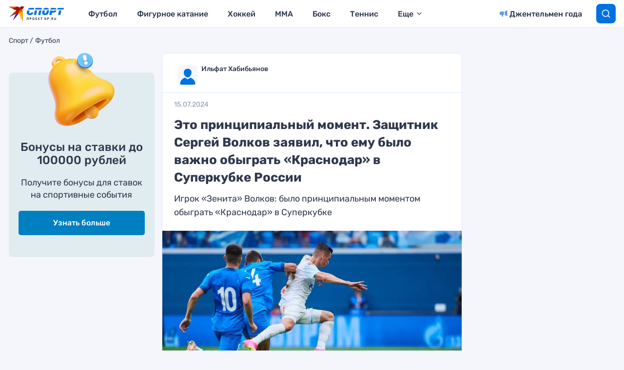

--- FILE ---
content_type: text/html; charset=UTF-8
request_url: https://www.kp.ru/sports/futbol/eto-princzipialnyj-moment-zashhitnik-sergej-volkov-zayavil-chto-emu-bylo-vazhno-obygrat-krasnodar-v-superkubke-rossii/
body_size: 25676
content:
<!DOCTYPE html>
<html>
<head>
    <meta charset="UTF-8"/>
    <meta name="viewport" content="width=device-width, initial-scale=1"/>

                    <script>
                    if (typeof dataLayer !== 'undefined') {
                        dataLayer.push({'reg': 'ru'});
                    } else {
                        dataLayer = [{'reg': 'ru'}];
                    }
                </script>
                <!-- Google Tag Manager -->
<script>(function(w,d,s,l,i){w[l]=w[l]||[];w[l].push({'gtm.start':
            new Date().getTime(),event:'gtm.js'});var f=d.getElementsByTagName(s)[0],
        j=d.createElement(s),dl=l!='dataLayer'?'&l='+l:'';j.async=true;j.src=
        'https://www.googletagmanager.com/gtm.js?id='+i+dl;f.parentNode.insertBefore(j,f);
    })(window,document,'script','dataLayer','GTM-55SRBMW');</script>
<!-- End Google Tag Manager -->

<script>
    (() => {
        const firstScrollWaiting = event => {
            const firstScroll = new Event('firstScroll', {bubbles: true});
            document.dispatchEvent(firstScroll);
            document.removeEventListener('scroll', firstScrollWaiting);
        };
        document.addEventListener('scroll', firstScrollWaiting);
    })();
</script>

<script>setTimeout(() => {ga('create', 'UA-23870775-32', 'auto');ga('send', 'event', 'read', '15_seconds');ga('create', 'UA-23870775-1', 'auto');ga('send', 'event', 'read', '15_seconds')}, 15000);setTimeout(() => {ga('create', 'UA-23870775-32', 'auto');ga('send', 'event', 'reading_on_site', '1_second');ga('create', 'UA-23870775-1', 'auto');ga('send', 'event', 'reading_on_site', '1_second')}, 1000);</script><script>
    window.Ya || (window.Ya = {});
    window.yaContextCb = window.yaContextCb || [];
    window.Ya.adfoxCode || (window.Ya.adfoxCode = {});
    window.Ya.adfoxCode.hbCallbacks || (window.Ya.adfoxCode.hbCallbacks = []);
</script>
<script src="https://yandex.ru/ads/system/context.js" async></script>
<script src="https://yandex.ru/ads/system/header-bidding.js" async></script>

<script>if(window.innerWidth<=800)var adfoxBiddersMap={myTarget:"810402",betweenDigital:"810344","adfox_imho-video":"1789581",Mediasniper:"2247235",buzzoola:"890450",Gnezdo:"2880794",Adwile:"2882367",adfox_mttech:"3287882",Hybrid:"2995016",Roxot:"2699743",videonow:"3041587",sape:"2097348",GetIntent:"3183726",adfox_adsmart:"1592040",UMG:"2972364","adfox_roden-media":"3233264",AdMile:"3443974",adriver:"728254"},adUnits=[{code:"adfox_169175190374398350",bids:[{bidder:"adfox_imho-video",params:{p1:"czbvn",p2:"hiub"}},{bidder:"adfox_mttech",params:{p1:"djrwr",p2:"gdxc"}},{bidder:"admile",params:{placementId:"ADMILE_209|"+(new Date).getTimezoneOffset()}},{bidder:"adfox_roden-media",params:{p1:"dhsgp",p2:"fdho"}},{bidder:"Gnezdo",params:{placementId:"360598"}}],sizes:[[0,0]]},{code:"adfox_163128360838812751",bids:[{bidder:"myTarget",params:{placementId:"1064173"}},{bidder:"sape",params:{placementId:"919520"}},{bidder:"adfox_adsmart",params:{p1:"connc",p2:"ul"}},{bidder:"adfox_roden-media",params:{p1:"dhsgq",p2:"hbts"}},{bidder:"UMG",params:{placementId:"11519"}},{bidder:"GetIntent",params:{placementId:"215_V_kp.ru/sports/_M_(mobile)-1m_300x250"}},{bidder:"adfox_imho-video",params:{p1:"cwtwv",p2:"hiua"}},{bidder:"videonow",params:{placementId:"9132957"}},{bidder:"Mediasniper",params:{placementId:"170007"}},{bidder:"buzzoola",params:{placementId:"1250897"}},{bidder:"adfox_mttech",params:{p1:"czwtr",p2:"hxse"}},{bidder:"adriver",params:{placementId:"2:kp_Sport_300x250_1m"}},{bidder:"Gnezdo",params:{placementId:"351624"}},{bidder:"Adwile",params:{placementId:"28983"}},{bidder:"Hybrid",params:{placementId:"660ea8864d506e2cece69070"}},{bidder:"Roxot",params:{placementId:"caca4f44-b548-4d64-b08e-2393a2431748",sendTargetRef:!0}},{bidder:"betweenDigital",params:{placementId:"4579424"}}],sizes:[[300,250],[300,300]]},{codeType:"combo",code:"adfox_163128683475055781",bids:[{bidder:"myTarget",params:{placementId:"1064177"}},{bidder:"adfox_roden-media",params:{p1:"dhsgr",p2:"hfiu"}},{bidder:"adfox_adsmart",params:{p1:"connc",p2:"ul"}},{bidder:"buzzoola",params:{placementId:"1250898"}},{bidder:"UMG",params:{placementId:"11516"}},{bidder:"GetIntent",params:{placementId:"215_V_kp.ru/sports/_M_(mobile)-10.1m_300x300"}},{bidder:"Gnezdo",params:{placementId:"354587"}},{bidder:"betweenDigital",params:{placementId:"4579939"}},{bidder:"Mediasniper",params:{placementId:"170008"}},{bidder:"adfox_mttech",params:{p1:"czwus",p2:"hujp"}},{bidder:"Roxot",params:{placementId:"e43d38a2-9c08-44df-b9cb-7845789c2a4d",sendTargetRef:!0}},{bidder:"adriver",params:{placementId:"2:kp_Sport_300x250_10.1m"}}],sizes:[[300,250]]},{code:"adfox_163128720693082850",bids:[{bidder:"myTarget",params:{placementId:"1064175"}},{bidder:"adfox_roden-media",params:{p1:"dhsgs",p2:"hfiu"}},{bidder:"adfox_adsmart",params:{p1:"dhfwo",p2:"ul"}},{bidder:"buzzoola",params:{placementId:"1250899"}},{bidder:"adriver",params:{placementId:"2:kp_Sport_300x250_6m"}},{bidder:"betweenDigital",params:{placementId:"4579551"}}],sizes:[[300,250]]}],syncPixels=[{bidder:"adfox_imho-video",pixels:["https://mc.yandex.ru/watch/66716692?page-url=110464%3Futm_source=mob_default%26utm_medium=%26utm_campaign=%26utm_content=%26utm_term=&page-ref=[PAGE_URL]"]}];else if(window.innerWidth>=800)adfoxBiddersMap={myTarget:"810402",betweenDigital:"810344",buzzoola:"890450",adfox_mttech:"2268450",Mediasniper:"2247235",Gnezdo:"2880794",Adwile:"2882367",Hybrid:"2995016",Roxot:"2699743",videonow:"3041587",sape:"2097348",UMG:"2972364",GetIntent:"3183726",adfox_adsmart:"1592040","adfox_roden-media":"3233264",adriver:"728254"},adUnits=[{code:"adfox_163128335815491274",bids:[{bidder:"myTarget",params:{placementId:"1064149"}},{bidder:"adfox_roden-media",params:{p1:"dhsgl",p2:"hfln"}},{bidder:"adfox_adsmart",params:{p1:"connb",p2:"ul"}},{bidder:"videonow",params:{placementId:"9130689"}},{bidder:"UMG",params:{placementId:"11518"}},{bidder:"GetIntent",params:{placementId:"215_V_kp.ru/sports/_D_(desktop)-1_970x250"}},{bidder:"buzzoola",params:{placementId:"1250900"}},{bidder:"adfox_mttech",params:{p1:"czwuc",p2:"hxse"}},{bidder:"Mediasniper",params:{placementId:"170005"}},{bidder:"adriver",params:{placementId:"2:kp_Sport_970x250_1"}},{bidder:"Hybrid",params:{placementId:"660ea8864d506e2cece69072"}},{bidder:"betweenDigital",params:{placementId:"4562411"}}],sizes:[[970,250]]},{code:"adfox_163128692018927292",bids:[{bidder:"myTarget",params:{placementId:"1064155"}},{bidder:"adfox_roden-media",params:{p1:"dhsgn",p2:"emwl"}},{bidder:"adfox_adsmart",params:{p1:"cqgyb",p2:"hhro"}},{bidder:"sape",params:{placementId:"919522"}},{bidder:"UMG",params:{placementId:"11514"}},{bidder:"GetIntent",params:{placementId:"215_V_kp.ru/sports/_D_(desktop)-2_300x600"}},{bidder:"videonow",params:{placementId:"9131218"}},{bidder:"buzzoola",params:{placementId:"1250901"}},{bidder:"adriver",params:{placementId:"2:kp_Sport_300x600_2"}},{bidder:"Mediasniper",params:{placementId:"170006"}},{bidder:"Gnezdo",params:{placementId:"351614"}},{bidder:"Adwile",params:{placementId:"28984"}},{bidder:"Hybrid",params:{placementId:"660ea8864d506e2cece69071"}},{bidder:"Roxot",params:{placementId:"a03e0d5e-1a72-46b3-b75d-6caba7c17256",sendTargetRef:!0}},{bidder:"betweenDigital",params:{placementId:"4578105"}}],sizes:[[300,600]]},{codeType:"combo",code:"adfox_163128675469247927",bids:[{bidder:"myTarget",params:{placementId:"1064165"}},{bidder:"adfox_roden-media",params:{p1:"dhsgm",p2:"etsw"}},{bidder:"adfox_adsmart",params:{p1:"crniu",p2:"ul"}},{bidder:"buzzoola",params:{placementId:"1250902"}},{bidder:"UMG",params:{placementId:"11517"}},{bidder:"Gnezdo",params:{placementId:"354830"}},{bidder:"adriver",params:{placementId:"2:kp_Sport_580x400_10.1"}},{bidder:"adfox_mttech",params:{p1:"czwvd",p2:"hujp"}},{bidder:"Roxot",params:{placementId:"db1f00f9-2e05-43eb-b59f-0bd60ee9f142",sendTargetRef:!0}},{bidder:"betweenDigital",params:{placementId:"4578714"}}],sizes:[[580,400]]},{code:"adfox_16312870957751526",bids:[{bidder:"myTarget",params:{placementId:"1064153"}},{bidder:"adfox_adsmart",params:{p1:"connb",p2:"ul"}},{bidder:"adfox_roden-media",params:{p1:"dhsgo",p2:"etsw"}},{bidder:"buzzoola",params:{placementId:"1250903"}},{bidder:"adriver",params:{placementId:"2:kp_Sport_728x250_6"}},{bidder:"betweenDigital",params:{placementId:"4570476"}}],sizes:[[728,90],[728,250]]}];var userTimeout=1500;window.YaHeaderBiddingSettings={biddersMap:adfoxBiddersMap,adUnits:adUnits,timeout:userTimeout,syncPixels:syncPixels};</script>    <title>Это принципиальный момент. Защитник Сергей Волков заявил, что ему было важно обыграть «Краснодар» в Суперкубке России</title>
    <script>
        console.log('Отключить всю рекламу: ' + 'off');
        console.log('Отключить 10.х слоты: ' + 'off');
        console.log('Тег restrictioned_content: ' + 'off');
    </script>
            <meta property="og:type" content="article">
        <meta class="meta_url" property="og:url" content="https://www.kp.ru/sports/futbol/eto-princzipialnyj-moment-zashhitnik-sergej-volkov-zayavil-chto-emu-bylo-vazhno-obygrat-krasnodar-v-superkubke-rossii/">
        <meta class="meta_url" name="twitter:url" content="https://www.kp.ru/sports/futbol/eto-princzipialnyj-moment-zashhitnik-sergej-volkov-zayavil-chto-emu-bylo-vazhno-obygrat-krasnodar-v-superkubke-rossii/">
            <link rel="canonical" href="https://www.kp.ru/sports/futbol/eto-princzipialnyj-moment-zashhitnik-sergej-volkov-zayavil-chto-emu-bylo-vazhno-obygrat-krasnodar-v-superkubke-rossii/">
    <meta property="og:site_name" content="">
    <meta class="meta_title" name="mrc__share_title" content='Это принципиальный момент. Защитник Сергей Волков заявил, что ему было важно обыграть «Краснодар» в Суперкубке России'>
    <meta class="meta_title" itemprop="name" content='Это принципиальный момент. Защитник Сергей Волков заявил, что ему было важно обыграть «Краснодар» в Суперкубке России'>
    <meta class="meta_title" property="og:title" content='Это принципиальный момент. Защитник Сергей Волков заявил, что ему было важно обыграть «Краснодар» в Суперкубке России'>
    <meta class="meta_title" name="twitter:title" content='Это принципиальный момент. Защитник Сергей Волков заявил, что ему было важно обыграть «Краснодар» в Суперкубке России'>
    <meta class="meta_desc" name="mrc__share_description" content='Защитник «Зенита» Сергей Волков заявил, что ему было принципиально обыграть «Краснодар» в Суперкубке России'>
    <meta class="meta_desc" property="og:description" content='Защитник «Зенита» Сергей Волков заявил, что ему было принципиально обыграть «Краснодар» в Суперкубке России'>
    <meta class="meta_desc" name="description" itemprop="description" content='Защитник «Зенита» Сергей Волков заявил, что ему было принципиально обыграть «Краснодар» в Суперкубке России'>
    <meta class="meta_desc" name="twitter:description" content='Защитник «Зенита» Сергей Волков заявил, что ему было принципиально обыграть «Краснодар» в Суперкубке России'>
    <meta class="meta_image" itemprop="image" content="https://s6.stc.all.kpcdn.net/sports/wp-content/uploads/2024/07/sergej-volkov-zenit.jpg">
    <meta class="meta_image" property="og:image" content="https://s6.stc.all.kpcdn.net/sports/wp-content/uploads/2024/07/sergej-volkov-zenit.jpg">
    <link class="meta_image_href" rel="image_src" href="https://s6.stc.all.kpcdn.net/sports/wp-content/uploads/2024/07/sergej-volkov-zenit.jpg">
    <meta class="meta_image" name="twitter:image:src" content="https://s6.stc.all.kpcdn.net/sports/wp-content/uploads/2024/07/sergej-volkov-zenit.jpg">
    <meta property="og:image:alt" content='Это принципиальный момент. Защитник Сергей Волков заявил, что ему было важно обыграть «Краснодар» в Суперкубке России'>
    <meta property="og:locale" content="ru_RU">
    <meta name="keywords" content="Футбол, Суперкубок, Зенит, Краснодар, Сергей Волков, обыграть, принцип">
    <script></script>
    <script data-cfasync="false" data-no-defer="1" data-no-minify="1" data-no-optimize="1">var ewww_webp_supported=!1;function check_webp_feature(A,e){var w;e=void 0!==e?e:function(){},ewww_webp_supported?e(ewww_webp_supported):((w=new Image).onload=function(){ewww_webp_supported=0<w.width&&0<w.height,e&&e(ewww_webp_supported)},w.onerror=function(){e&&e(!1)},w.src="data:image/webp;base64,"+{alpha:"UklGRkoAAABXRUJQVlA4WAoAAAAQAAAAAAAAAAAAQUxQSAwAAAARBxAR/Q9ERP8DAABWUDggGAAAABQBAJ0BKgEAAQAAAP4AAA3AAP7mtQAAAA=="}[A])}check_webp_feature("alpha");</script><script data-cfasync="false" data-no-defer="1" data-no-minify="1" data-no-optimize="1">var Arrive=function(c,w){"use strict";if(c.MutationObserver&&"undefined"!=typeof HTMLElement){var r,a=0,u=(r=HTMLElement.prototype.matches||HTMLElement.prototype.webkitMatchesSelector||HTMLElement.prototype.mozMatchesSelector||HTMLElement.prototype.msMatchesSelector,{matchesSelector:function(e,t){return e instanceof HTMLElement&&r.call(e,t)},addMethod:function(e,t,r){var a=e[t];e[t]=function(){return r.length==arguments.length?r.apply(this,arguments):"function"==typeof a?a.apply(this,arguments):void 0}},callCallbacks:function(e,t){t&&t.options.onceOnly&&1==t.firedElems.length&&(e=[e[0]]);for(var r,a=0;r=e[a];a++)r&&r.callback&&r.callback.call(r.elem,r.elem);t&&t.options.onceOnly&&1==t.firedElems.length&&t.me.unbindEventWithSelectorAndCallback.call(t.target,t.selector,t.callback)},checkChildNodesRecursively:function(e,t,r,a){for(var i,n=0;i=e[n];n++)r(i,t,a)&&a.push({callback:t.callback,elem:i}),0<i.childNodes.length&&u.checkChildNodesRecursively(i.childNodes,t,r,a)},mergeArrays:function(e,t){var r,a={};for(r in e)e.hasOwnProperty(r)&&(a[r]=e[r]);for(r in t)t.hasOwnProperty(r)&&(a[r]=t[r]);return a},toElementsArray:function(e){return e=void 0!==e&&("number"!=typeof e.length||e===c)?[e]:e}}),e=(l.prototype.addEvent=function(e,t,r,a){a={target:e,selector:t,options:r,callback:a,firedElems:[]};return this._beforeAdding&&this._beforeAdding(a),this._eventsBucket.push(a),a},l.prototype.removeEvent=function(e){for(var t,r=this._eventsBucket.length-1;t=this._eventsBucket[r];r--)e(t)&&(this._beforeRemoving&&this._beforeRemoving(t),(t=this._eventsBucket.splice(r,1))&&t.length&&(t[0].callback=null))},l.prototype.beforeAdding=function(e){this._beforeAdding=e},l.prototype.beforeRemoving=function(e){this._beforeRemoving=e},l),t=function(i,n){var o=new e,l=this,s={fireOnAttributesModification:!1};return o.beforeAdding(function(t){var e=t.target;e!==c.document&&e!==c||(e=document.getElementsByTagName("html")[0]);var r=new MutationObserver(function(e){n.call(this,e,t)}),a=i(t.options);r.observe(e,a),t.observer=r,t.me=l}),o.beforeRemoving(function(e){e.observer.disconnect()}),this.bindEvent=function(e,t,r){t=u.mergeArrays(s,t);for(var a=u.toElementsArray(this),i=0;i<a.length;i++)o.addEvent(a[i],e,t,r)},this.unbindEvent=function(){var r=u.toElementsArray(this);o.removeEvent(function(e){for(var t=0;t<r.length;t++)if(this===w||e.target===r[t])return!0;return!1})},this.unbindEventWithSelectorOrCallback=function(r){var a=u.toElementsArray(this),i=r,e="function"==typeof r?function(e){for(var t=0;t<a.length;t++)if((this===w||e.target===a[t])&&e.callback===i)return!0;return!1}:function(e){for(var t=0;t<a.length;t++)if((this===w||e.target===a[t])&&e.selector===r)return!0;return!1};o.removeEvent(e)},this.unbindEventWithSelectorAndCallback=function(r,a){var i=u.toElementsArray(this);o.removeEvent(function(e){for(var t=0;t<i.length;t++)if((this===w||e.target===i[t])&&e.selector===r&&e.callback===a)return!0;return!1})},this},i=new function(){var s={fireOnAttributesModification:!1,onceOnly:!1,existing:!1};function n(e,t,r){return!(!u.matchesSelector(e,t.selector)||(e._id===w&&(e._id=a++),-1!=t.firedElems.indexOf(e._id)))&&(t.firedElems.push(e._id),!0)}var c=(i=new t(function(e){var t={attributes:!1,childList:!0,subtree:!0};return e.fireOnAttributesModification&&(t.attributes=!0),t},function(e,i){e.forEach(function(e){var t=e.addedNodes,r=e.target,a=[];null!==t&&0<t.length?u.checkChildNodesRecursively(t,i,n,a):"attributes"===e.type&&n(r,i)&&a.push({callback:i.callback,elem:r}),u.callCallbacks(a,i)})})).bindEvent;return i.bindEvent=function(e,t,r){t=void 0===r?(r=t,s):u.mergeArrays(s,t);var a=u.toElementsArray(this);if(t.existing){for(var i=[],n=0;n<a.length;n++)for(var o=a[n].querySelectorAll(e),l=0;l<o.length;l++)i.push({callback:r,elem:o[l]});if(t.onceOnly&&i.length)return r.call(i[0].elem,i[0].elem);setTimeout(u.callCallbacks,1,i)}c.call(this,e,t,r)},i},o=new function(){var a={};function i(e,t){return u.matchesSelector(e,t.selector)}var n=(o=new t(function(){return{childList:!0,subtree:!0}},function(e,r){e.forEach(function(e){var t=e.removedNodes,e=[];null!==t&&0<t.length&&u.checkChildNodesRecursively(t,r,i,e),u.callCallbacks(e,r)})})).bindEvent;return o.bindEvent=function(e,t,r){t=void 0===r?(r=t,a):u.mergeArrays(a,t),n.call(this,e,t,r)},o};d(HTMLElement.prototype),d(NodeList.prototype),d(HTMLCollection.prototype),d(HTMLDocument.prototype),d(Window.prototype);var n={};return s(i,n,"unbindAllArrive"),s(o,n,"unbindAllLeave"),n}function l(){this._eventsBucket=[],this._beforeAdding=null,this._beforeRemoving=null}function s(e,t,r){u.addMethod(t,r,e.unbindEvent),u.addMethod(t,r,e.unbindEventWithSelectorOrCallback),u.addMethod(t,r,e.unbindEventWithSelectorAndCallback)}function d(e){e.arrive=i.bindEvent,s(i,e,"unbindArrive"),e.leave=o.bindEvent,s(o,e,"unbindLeave")}}(window,void 0),ewww_webp_supported=!1;function check_webp_feature(e,t){var r;ewww_webp_supported?t(ewww_webp_supported):((r=new Image).onload=function(){ewww_webp_supported=0<r.width&&0<r.height,t(ewww_webp_supported)},r.onerror=function(){t(!1)},r.src="data:image/webp;base64,"+{alpha:"UklGRkoAAABXRUJQVlA4WAoAAAAQAAAAAAAAAAAAQUxQSAwAAAARBxAR/Q9ERP8DAABWUDggGAAAABQBAJ0BKgEAAQAAAP4AAA3AAP7mtQAAAA==",animation:"UklGRlIAAABXRUJQVlA4WAoAAAASAAAAAAAAAAAAQU5JTQYAAAD/////AABBTk1GJgAAAAAAAAAAAAAAAAAAAGQAAABWUDhMDQAAAC8AAAAQBxAREYiI/gcA"}[e])}function ewwwLoadImages(e){if(e){for(var t=document.querySelectorAll(".batch-image img, .image-wrapper a, .ngg-pro-masonry-item a, .ngg-galleria-offscreen-seo-wrapper a"),r=0,a=t.length;r<a;r++)ewwwAttr(t[r],"data-src",t[r].getAttribute("data-webp")),ewwwAttr(t[r],"data-thumbnail",t[r].getAttribute("data-webp-thumbnail"));for(var i=document.querySelectorAll("div.woocommerce-product-gallery__image"),r=0,a=i.length;r<a;r++)ewwwAttr(i[r],"data-thumb",i[r].getAttribute("data-webp-thumb"))}for(var n=document.querySelectorAll("video"),r=0,a=n.length;r<a;r++)ewwwAttr(n[r],"poster",e?n[r].getAttribute("data-poster-webp"):n[r].getAttribute("data-poster-image"));for(var o,l=document.querySelectorAll("img.ewww_webp_lazy_load"),r=0,a=l.length;r<a;r++)e&&(ewwwAttr(l[r],"data-lazy-srcset",l[r].getAttribute("data-lazy-srcset-webp")),ewwwAttr(l[r],"data-srcset",l[r].getAttribute("data-srcset-webp")),ewwwAttr(l[r],"data-lazy-src",l[r].getAttribute("data-lazy-src-webp")),ewwwAttr(l[r],"data-src",l[r].getAttribute("data-src-webp")),ewwwAttr(l[r],"data-orig-file",l[r].getAttribute("data-webp-orig-file")),ewwwAttr(l[r],"data-medium-file",l[r].getAttribute("data-webp-medium-file")),ewwwAttr(l[r],"data-large-file",l[r].getAttribute("data-webp-large-file")),null!=(o=l[r].getAttribute("srcset"))&&!1!==o&&o.includes("R0lGOD")&&ewwwAttr(l[r],"src",l[r].getAttribute("data-lazy-src-webp"))),l[r].className=l[r].className.replace(/\bewww_webp_lazy_load\b/,"");for(var s=document.querySelectorAll(".ewww_webp"),r=0,a=s.length;r<a;r++)e?(ewwwAttr(s[r],"srcset",s[r].getAttribute("data-srcset-webp")),ewwwAttr(s[r],"src",s[r].getAttribute("data-src-webp")),ewwwAttr(s[r],"data-orig-file",s[r].getAttribute("data-webp-orig-file")),ewwwAttr(s[r],"data-medium-file",s[r].getAttribute("data-webp-medium-file")),ewwwAttr(s[r],"data-large-file",s[r].getAttribute("data-webp-large-file")),ewwwAttr(s[r],"data-large_image",s[r].getAttribute("data-webp-large_image")),ewwwAttr(s[r],"data-src",s[r].getAttribute("data-webp-src"))):(ewwwAttr(s[r],"srcset",s[r].getAttribute("data-srcset-img")),ewwwAttr(s[r],"src",s[r].getAttribute("data-src-img"))),s[r].className=s[r].className.replace(/\bewww_webp\b/,"ewww_webp_loaded");window.jQuery&&jQuery.fn.isotope&&jQuery.fn.imagesLoaded&&(jQuery(".fusion-posts-container-infinite").imagesLoaded(function(){jQuery(".fusion-posts-container-infinite").hasClass("isotope")&&jQuery(".fusion-posts-container-infinite").isotope()}),jQuery(".fusion-portfolio:not(.fusion-recent-works) .fusion-portfolio-wrapper").imagesLoaded(function(){jQuery(".fusion-portfolio:not(.fusion-recent-works) .fusion-portfolio-wrapper").isotope()}))}function ewwwWebPInit(e){ewwwLoadImages(e),ewwwNggLoadGalleries(e),document.arrive(".ewww_webp",function(){ewwwLoadImages(e)}),document.arrive(".ewww_webp_lazy_load",function(){ewwwLoadImages(e)}),document.arrive("videos",function(){ewwwLoadImages(e)}),"loading"==document.readyState?document.addEventListener("DOMContentLoaded",ewwwJSONParserInit):("undefined"!=typeof galleries&&ewwwNggParseGalleries(e),ewwwWooParseVariations(e))}function ewwwAttr(e,t,r){null!=r&&!1!==r&&e.setAttribute(t,r)}function ewwwJSONParserInit(){"undefined"!=typeof galleries&&check_webp_feature("alpha",ewwwNggParseGalleries),check_webp_feature("alpha",ewwwWooParseVariations)}function ewwwWooParseVariations(e){if(e)for(var t=document.querySelectorAll("form.variations_form"),r=0,a=t.length;r<a;r++){var i=t[r].getAttribute("data-product_variations"),n=!1;try{for(var o in i=JSON.parse(i))void 0!==i[o]&&void 0!==i[o].image&&(void 0!==i[o].image.src_webp&&(i[o].image.src=i[o].image.src_webp,n=!0),void 0!==i[o].image.srcset_webp&&(i[o].image.srcset=i[o].image.srcset_webp,n=!0),void 0!==i[o].image.full_src_webp&&(i[o].image.full_src=i[o].image.full_src_webp,n=!0),void 0!==i[o].image.gallery_thumbnail_src_webp&&(i[o].image.gallery_thumbnail_src=i[o].image.gallery_thumbnail_src_webp,n=!0),void 0!==i[o].image.thumb_src_webp&&(i[o].image.thumb_src=i[o].image.thumb_src_webp,n=!0));n&&ewwwAttr(t[r],"data-product_variations",JSON.stringify(i))}catch(e){}}}function ewwwNggParseGalleries(e){if(e)for(var t in galleries){var r=galleries[t];galleries[t].images_list=ewwwNggParseImageList(r.images_list)}}function ewwwNggLoadGalleries(e){e&&document.addEventListener("ngg.galleria.themeadded",function(e,t){window.ngg_galleria._create_backup=window.ngg_galleria.create,window.ngg_galleria.create=function(e,t){var r=$(e).data("id");return galleries["gallery_"+r].images_list=ewwwNggParseImageList(galleries["gallery_"+r].images_list),window.ngg_galleria._create_backup(e,t)}})}function ewwwNggParseImageList(e){for(var t in e){var r=e[t];if(void 0!==r["image-webp"]&&(e[t].image=r["image-webp"],delete e[t]["image-webp"]),void 0!==r["thumb-webp"]&&(e[t].thumb=r["thumb-webp"],delete e[t]["thumb-webp"]),void 0!==r.full_image_webp&&(e[t].full_image=r.full_image_webp,delete e[t].full_image_webp),void 0!==r.srcsets)for(var a in r.srcsets)nggSrcset=r.srcsets[a],void 0!==r.srcsets[a+"-webp"]&&(e[t].srcsets[a]=r.srcsets[a+"-webp"],delete e[t].srcsets[a+"-webp"]);if(void 0!==r.full_srcsets)for(var i in r.full_srcsets)nggFSrcset=r.full_srcsets[i],void 0!==r.full_srcsets[i+"-webp"]&&(e[t].full_srcsets[i]=r.full_srcsets[i+"-webp"],delete e[t].full_srcsets[i+"-webp"])}return e}check_webp_feature("alpha",ewwwWebPInit);</script><meta name='robots' content='max-image-preview:large' />
	<style>img:is([sizes="auto" i], [sizes^="auto," i]) { contain-intrinsic-size: 3000px 1500px }</style>
	<link rel='stylesheet' id='wp-block-library-css' href='https://www.kp.ru/sports/wp-includes/css/dist/block-library/style.min.css?ver=6.8.3' type='text/css' media='all' />
<style id='classic-theme-styles-inline-css' type='text/css'>
/*! This file is auto-generated */
.wp-block-button__link{color:#fff;background-color:#32373c;border-radius:9999px;box-shadow:none;text-decoration:none;padding:calc(.667em + 2px) calc(1.333em + 2px);font-size:1.125em}.wp-block-file__button{background:#32373c;color:#fff;text-decoration:none}
</style>
<style id='elasticpress-related-posts-style-inline-css' type='text/css'>
.editor-styles-wrapper .wp-block-elasticpress-related-posts ul,.wp-block-elasticpress-related-posts ul{list-style-type:none;padding:0}.editor-styles-wrapper .wp-block-elasticpress-related-posts ul li a>div{display:inline}

</style>
<style id='global-styles-inline-css' type='text/css'>
:root{--wp--preset--aspect-ratio--square: 1;--wp--preset--aspect-ratio--4-3: 4/3;--wp--preset--aspect-ratio--3-4: 3/4;--wp--preset--aspect-ratio--3-2: 3/2;--wp--preset--aspect-ratio--2-3: 2/3;--wp--preset--aspect-ratio--16-9: 16/9;--wp--preset--aspect-ratio--9-16: 9/16;--wp--preset--color--black: #000000;--wp--preset--color--cyan-bluish-gray: #abb8c3;--wp--preset--color--white: #ffffff;--wp--preset--color--pale-pink: #f78da7;--wp--preset--color--vivid-red: #cf2e2e;--wp--preset--color--luminous-vivid-orange: #ff6900;--wp--preset--color--luminous-vivid-amber: #fcb900;--wp--preset--color--light-green-cyan: #7bdcb5;--wp--preset--color--vivid-green-cyan: #00d084;--wp--preset--color--pale-cyan-blue: #8ed1fc;--wp--preset--color--vivid-cyan-blue: #0693e3;--wp--preset--color--vivid-purple: #9b51e0;--wp--preset--gradient--vivid-cyan-blue-to-vivid-purple: linear-gradient(135deg,rgba(6,147,227,1) 0%,rgb(155,81,224) 100%);--wp--preset--gradient--light-green-cyan-to-vivid-green-cyan: linear-gradient(135deg,rgb(122,220,180) 0%,rgb(0,208,130) 100%);--wp--preset--gradient--luminous-vivid-amber-to-luminous-vivid-orange: linear-gradient(135deg,rgba(252,185,0,1) 0%,rgba(255,105,0,1) 100%);--wp--preset--gradient--luminous-vivid-orange-to-vivid-red: linear-gradient(135deg,rgba(255,105,0,1) 0%,rgb(207,46,46) 100%);--wp--preset--gradient--very-light-gray-to-cyan-bluish-gray: linear-gradient(135deg,rgb(238,238,238) 0%,rgb(169,184,195) 100%);--wp--preset--gradient--cool-to-warm-spectrum: linear-gradient(135deg,rgb(74,234,220) 0%,rgb(151,120,209) 20%,rgb(207,42,186) 40%,rgb(238,44,130) 60%,rgb(251,105,98) 80%,rgb(254,248,76) 100%);--wp--preset--gradient--blush-light-purple: linear-gradient(135deg,rgb(255,206,236) 0%,rgb(152,150,240) 100%);--wp--preset--gradient--blush-bordeaux: linear-gradient(135deg,rgb(254,205,165) 0%,rgb(254,45,45) 50%,rgb(107,0,62) 100%);--wp--preset--gradient--luminous-dusk: linear-gradient(135deg,rgb(255,203,112) 0%,rgb(199,81,192) 50%,rgb(65,88,208) 100%);--wp--preset--gradient--pale-ocean: linear-gradient(135deg,rgb(255,245,203) 0%,rgb(182,227,212) 50%,rgb(51,167,181) 100%);--wp--preset--gradient--electric-grass: linear-gradient(135deg,rgb(202,248,128) 0%,rgb(113,206,126) 100%);--wp--preset--gradient--midnight: linear-gradient(135deg,rgb(2,3,129) 0%,rgb(40,116,252) 100%);--wp--preset--font-size--small: 13px;--wp--preset--font-size--medium: 20px;--wp--preset--font-size--large: 36px;--wp--preset--font-size--x-large: 42px;--wp--preset--spacing--20: 0.44rem;--wp--preset--spacing--30: 0.67rem;--wp--preset--spacing--40: 1rem;--wp--preset--spacing--50: 1.5rem;--wp--preset--spacing--60: 2.25rem;--wp--preset--spacing--70: 3.38rem;--wp--preset--spacing--80: 5.06rem;--wp--preset--shadow--natural: 6px 6px 9px rgba(0, 0, 0, 0.2);--wp--preset--shadow--deep: 12px 12px 50px rgba(0, 0, 0, 0.4);--wp--preset--shadow--sharp: 6px 6px 0px rgba(0, 0, 0, 0.2);--wp--preset--shadow--outlined: 6px 6px 0px -3px rgba(255, 255, 255, 1), 6px 6px rgba(0, 0, 0, 1);--wp--preset--shadow--crisp: 6px 6px 0px rgba(0, 0, 0, 1);}:where(.is-layout-flex){gap: 0.5em;}:where(.is-layout-grid){gap: 0.5em;}body .is-layout-flex{display: flex;}.is-layout-flex{flex-wrap: wrap;align-items: center;}.is-layout-flex > :is(*, div){margin: 0;}body .is-layout-grid{display: grid;}.is-layout-grid > :is(*, div){margin: 0;}:where(.wp-block-columns.is-layout-flex){gap: 2em;}:where(.wp-block-columns.is-layout-grid){gap: 2em;}:where(.wp-block-post-template.is-layout-flex){gap: 1.25em;}:where(.wp-block-post-template.is-layout-grid){gap: 1.25em;}.has-black-color{color: var(--wp--preset--color--black) !important;}.has-cyan-bluish-gray-color{color: var(--wp--preset--color--cyan-bluish-gray) !important;}.has-white-color{color: var(--wp--preset--color--white) !important;}.has-pale-pink-color{color: var(--wp--preset--color--pale-pink) !important;}.has-vivid-red-color{color: var(--wp--preset--color--vivid-red) !important;}.has-luminous-vivid-orange-color{color: var(--wp--preset--color--luminous-vivid-orange) !important;}.has-luminous-vivid-amber-color{color: var(--wp--preset--color--luminous-vivid-amber) !important;}.has-light-green-cyan-color{color: var(--wp--preset--color--light-green-cyan) !important;}.has-vivid-green-cyan-color{color: var(--wp--preset--color--vivid-green-cyan) !important;}.has-pale-cyan-blue-color{color: var(--wp--preset--color--pale-cyan-blue) !important;}.has-vivid-cyan-blue-color{color: var(--wp--preset--color--vivid-cyan-blue) !important;}.has-vivid-purple-color{color: var(--wp--preset--color--vivid-purple) !important;}.has-black-background-color{background-color: var(--wp--preset--color--black) !important;}.has-cyan-bluish-gray-background-color{background-color: var(--wp--preset--color--cyan-bluish-gray) !important;}.has-white-background-color{background-color: var(--wp--preset--color--white) !important;}.has-pale-pink-background-color{background-color: var(--wp--preset--color--pale-pink) !important;}.has-vivid-red-background-color{background-color: var(--wp--preset--color--vivid-red) !important;}.has-luminous-vivid-orange-background-color{background-color: var(--wp--preset--color--luminous-vivid-orange) !important;}.has-luminous-vivid-amber-background-color{background-color: var(--wp--preset--color--luminous-vivid-amber) !important;}.has-light-green-cyan-background-color{background-color: var(--wp--preset--color--light-green-cyan) !important;}.has-vivid-green-cyan-background-color{background-color: var(--wp--preset--color--vivid-green-cyan) !important;}.has-pale-cyan-blue-background-color{background-color: var(--wp--preset--color--pale-cyan-blue) !important;}.has-vivid-cyan-blue-background-color{background-color: var(--wp--preset--color--vivid-cyan-blue) !important;}.has-vivid-purple-background-color{background-color: var(--wp--preset--color--vivid-purple) !important;}.has-black-border-color{border-color: var(--wp--preset--color--black) !important;}.has-cyan-bluish-gray-border-color{border-color: var(--wp--preset--color--cyan-bluish-gray) !important;}.has-white-border-color{border-color: var(--wp--preset--color--white) !important;}.has-pale-pink-border-color{border-color: var(--wp--preset--color--pale-pink) !important;}.has-vivid-red-border-color{border-color: var(--wp--preset--color--vivid-red) !important;}.has-luminous-vivid-orange-border-color{border-color: var(--wp--preset--color--luminous-vivid-orange) !important;}.has-luminous-vivid-amber-border-color{border-color: var(--wp--preset--color--luminous-vivid-amber) !important;}.has-light-green-cyan-border-color{border-color: var(--wp--preset--color--light-green-cyan) !important;}.has-vivid-green-cyan-border-color{border-color: var(--wp--preset--color--vivid-green-cyan) !important;}.has-pale-cyan-blue-border-color{border-color: var(--wp--preset--color--pale-cyan-blue) !important;}.has-vivid-cyan-blue-border-color{border-color: var(--wp--preset--color--vivid-cyan-blue) !important;}.has-vivid-purple-border-color{border-color: var(--wp--preset--color--vivid-purple) !important;}.has-vivid-cyan-blue-to-vivid-purple-gradient-background{background: var(--wp--preset--gradient--vivid-cyan-blue-to-vivid-purple) !important;}.has-light-green-cyan-to-vivid-green-cyan-gradient-background{background: var(--wp--preset--gradient--light-green-cyan-to-vivid-green-cyan) !important;}.has-luminous-vivid-amber-to-luminous-vivid-orange-gradient-background{background: var(--wp--preset--gradient--luminous-vivid-amber-to-luminous-vivid-orange) !important;}.has-luminous-vivid-orange-to-vivid-red-gradient-background{background: var(--wp--preset--gradient--luminous-vivid-orange-to-vivid-red) !important;}.has-very-light-gray-to-cyan-bluish-gray-gradient-background{background: var(--wp--preset--gradient--very-light-gray-to-cyan-bluish-gray) !important;}.has-cool-to-warm-spectrum-gradient-background{background: var(--wp--preset--gradient--cool-to-warm-spectrum) !important;}.has-blush-light-purple-gradient-background{background: var(--wp--preset--gradient--blush-light-purple) !important;}.has-blush-bordeaux-gradient-background{background: var(--wp--preset--gradient--blush-bordeaux) !important;}.has-luminous-dusk-gradient-background{background: var(--wp--preset--gradient--luminous-dusk) !important;}.has-pale-ocean-gradient-background{background: var(--wp--preset--gradient--pale-ocean) !important;}.has-electric-grass-gradient-background{background: var(--wp--preset--gradient--electric-grass) !important;}.has-midnight-gradient-background{background: var(--wp--preset--gradient--midnight) !important;}.has-small-font-size{font-size: var(--wp--preset--font-size--small) !important;}.has-medium-font-size{font-size: var(--wp--preset--font-size--medium) !important;}.has-large-font-size{font-size: var(--wp--preset--font-size--large) !important;}.has-x-large-font-size{font-size: var(--wp--preset--font-size--x-large) !important;}
:where(.wp-block-post-template.is-layout-flex){gap: 1.25em;}:where(.wp-block-post-template.is-layout-grid){gap: 1.25em;}
:where(.wp-block-columns.is-layout-flex){gap: 2em;}:where(.wp-block-columns.is-layout-grid){gap: 2em;}
:root :where(.wp-block-pullquote){font-size: 1.5em;line-height: 1.6;}
</style>
<link data-minify="1" rel='stylesheet' id='euro-2021-style-css' href='https://www.kp.ru/sports/wp-content/cache/min/1/sports/wp-content/themes/sports/assets/css/general.css?ver=1766997215' type='text/css' media='all' />
<link data-minify="1" rel='stylesheet' id='elasticpress-facets-css' href='https://www.kp.ru/sports/wp-content/cache/min/1/sports/wp-content/plugins/elasticpress/dist/css/facets-styles.css?ver=1766997215' type='text/css' media='all' />
<noscript><style>.lazyload[data-src]{display:none !important;}</style></noscript><style>.lazyload{background-image:none !important;}.lazyload:before{background-image:none !important;}</style><style>.wp-block-gallery.is-cropped .blocks-gallery-item picture{height:100%;width:100%;}</style><link rel="amphtml" href="https://www.kp.ru/sports/futbol/eto-princzipialnyj-moment-zashhitnik-sergej-volkov-zayavil-chto-emu-bylo-vazhno-obygrat-krasnodar-v-superkubke-rossii/amp/"><link rel="icon" href="https://s4.stc.all.kpcdn.net/sports/wp-content/uploads/2021/05/cropped-index-32x32.png" sizes="32x32" />
<link rel="icon" href="https://s15.stc.all.kpcdn.net/sports/wp-content/uploads/2021/05/cropped-index-192x192.png" sizes="192x192" />
<link rel="apple-touch-icon" href="https://s2.stc.all.kpcdn.net/sports/wp-content/uploads/2021/05/cropped-index-180x180.png" />
<meta name="msapplication-TileImage" content="https://s11.stc.all.kpcdn.net/sports/wp-content/uploads/2021/05/cropped-index-270x270.png" />
<noscript><style id="rocket-lazyload-nojs-css">.rll-youtube-player, [data-lazy-src]{display:none !important;}</style></noscript><script type="application/ld+json">{
                                "@context": "https://schema.org",
                                "@type": "NewsArticle",
                                "mainEntityOfPage": {
                                    "@type": "WebPage",
                                    "@id": "https://www.kp.ru/sports/futbol/eto-princzipialnyj-moment-zashhitnik-sergej-volkov-zayavil-chto-emu-bylo-vazhno-obygrat-krasnodar-v-superkubke-rossii/"
                                },
                                "headline": "Это принципиальный момент. Защитник Сергей Волков заявил, что ему было важно обыграть «Краснодар» в Суперкубке России",
                                
                                "name": "Это принципиальный момент. Защитник Сергей Волков заявил, что ему было важно обыграть «Краснодар» в Суперкубке России",
                                "description": "Защитник «Зенита» Сергей Волков заявил, что ему было принципиально обыграть «Краснодар» в Суперкубке России",
                                "image": ["https://s7.stc.all.kpcdn.net/sports/wp-content/uploads/2024/07/sergej-volkov-zenit.jpg"],
                                "datePublished": "2024-07-15T18:10:21+03:00",
                                "dateModified": "2024-07-15T19:40:19+03:00",
                                "author": {
                                    "@type": "Person",
                                    "name": "Ильфат Хабибьянов",
                                    "url": "https://www.kp.ru/sports/avtory/ilfat-habibyanov/"
                                },
                                "articleSection" : "Футбол",
                                "publisher": {
                                    "@type": "Organization",
                                    "name": "Комсомольская правда",
                                    "logo": {
                                        "@type": "ImageObject",
                                        "url": "//s11.stc.all.kpcdn.net/share/i/ivory/7ffb35b9899c6d45a101927365c57d24.png",
                                        "width":264,
                                        "height":59
                                    }
                                }
                }</script>    
</head>

<body id="body" class="wp-singular post-template-default single single-post postid-266076 single-format-standard wp-theme-sports">
<script data-cfasync="false" data-no-defer="1" data-no-minify="1" data-no-optimize="1">if(typeof ewww_webp_supported==="undefined"){var ewww_webp_supported=!1}if(ewww_webp_supported){document.body.classList.add("webp-support")}</script>

<!--AdFox START-->
<!--kp_sites-->
<!--Площадка: kp.ru - Спорт / * / *-->
<!--Тип баннера: Sport (mobile, tablet) - fullscreen-->
<!--Расположение: верх страницы-->
<div data-rocket-location-hash="d63a9caa57d8215ffe76c613fd1ff337" id="adfox_169175190374398350"></div>
<script>
    window.yaContextCb.push(()=>{
        Ya.adfoxCode.createAdaptive({
            ownerId: 232598,
            containerId: 'adfox_169175190374398350',
            params: {
                pp: 'g',
                ps: 'exzh',
                p2: 'imti',
                puid1: '',
                puid2: '',
                puid3: '',
                puid4: '',
                puid5: '',
                puid6: '',
                puid7: ''
            }
        }, ['tablet', 'phone'], {
            tabletWidth: 1023,
            phoneWidth: 767,
            isAutoReloads: false
        })
    })
</script><!--AdFox START-->
<!--kp_sites-->
<!--Площадка: Sport / * / *-->
<!--Тип баннера: Sport (desktop) - Catfish-->
<!--Расположение: <верх страницы>-->
<div data-rocket-location-hash="e4489ac18f46df8e67a2aa811a05c2a0" id="adfox_163128729682629212"></div>
<script>
    setTimeout(() => {
        window.yaContextCb.push(()=>{
            Ya.adfoxCode.createAdaptive({
                ownerId: 232598,
                containerId: 'adfox_163128729682629212',
                params: {
                    pp: 'g',
                    ps: 'exzh',
                    p2: 'hfhs',
                    puid1: '',
                    puid2: '',
                    puid3: '',
                    puid4: '',
                    puid5: '',
                    puid6: '',
                    puid7: ''
                }
            }, ['desktop'], {
                tabletWidth: 1023,
                phoneWidth: 767,
                isAutoReloads: false
            })
        })
    }, 3000);
</script><!--AdFox START-->
<!--kp_sites-->
<!--Площадка: Sport / * / *-->
<!--Тип баннера: Sport (mobile) - Catfish-->
<!--Расположение: <верх страницы>-->
<div data-rocket-location-hash="d8851d141b1007d57c365a77eac4e53a" id="adfox_163128735674588635"></div>
<script>
    document.addEventListener('scroll',callCatfishM);
    function callCatfishM() {
        document.removeEventListener('scroll',callCatfishM);
    window.yaContextCb.push(()=>{
        Ya.adfoxCode.createAdaptive({
            ownerId: 232598,
            containerId: 'adfox_163128735674588635',
            params: {
                pp: 'g',
                ps: 'exzh',
                p2: 'hfht',
                puid1: '',
                puid2: '',
                puid3: '',
                puid4: '',
                puid5: '',
                puid6: '',
                puid7: ''
            }
        }, ['phone'], {
            tabletWidth: 1023,
            phoneWidth: 767,
            isAutoReloads: false
        })
    })}
</script><!--AdFox START-->
<!--kp_sites-->
<!--Площадка: kp.ru - Спорт / * / *-->
<!--Тип баннера: Sport (mobile) - in-image-->
<!--Расположение: верх страницы-->
<div data-rocket-location-hash="87f5c55209606570b2932611c971e312" id="adfox_173019805255964706"></div>
<script>
    window.yaContextCb.push(()=>{
        Ya.adfoxCode.createAdaptive({
            ownerId: 232598,
            containerId: 'adfox_173019805255964706',
            params: {
                pp: 'g',
                ps: 'exzh',
                p2: 'jfva',
                puid1: '',
                puid2: '',
                puid3: '',
                puid4: '',
                puid5: '',
                puid6: '',
                puid7: ''
            }
        }, ['tablet', 'phone'], {
            tabletWidth: 1023,
            phoneWidth: 767,
            isAutoReloads: false
        })
    })
</script><!--AdFox START-->
<!--kp_sites-->
<!--Площадка: kp.ru - Спорт / * / *-->
<!--Тип баннера: Sport (desktop) - in-image-->
<!--Расположение: верх страницы-->
<div data-rocket-location-hash="2d51f2b605c0b18a2466dc038b39a5ef" id="adfox_173019808482684706"></div>
<script>
    window.yaContextCb.push(()=>{
        Ya.adfoxCode.createAdaptive({
            ownerId: 232598,
            containerId: 'adfox_173019808482684706',
            params: {
                pp: 'g',
                ps: 'exzh',
                p2: 'jfvb',
                puid1: '',
                puid2: '',
                puid3: '',
                puid4: '',
                puid5: '',
                puid6: '',
                puid7: ''
            }
        }, ['desktop'], {
            tabletWidth: 1023,
            phoneWidth: 767,
            isAutoReloads: false
        })
    })
</script>
<div data-rocket-location-hash="dc73a6855ddc7546ef6bbf1e071b622d" class="site-wrapper">

    <div data-rocket-location-hash="8f8dc83513485a6586fb5ee177a6d61e" class="page-header">
        <div data-rocket-location-hash="35a02d91ff0163d136c173bff984148f" class="grid-container">
            <div id="header-inner" class="page-header__inner overflow-hidden">

                <div id="mobile-menu-trigger" class="page-header__mobile-menu-trigger hide-for-large"></div>

                <div class="page-header__logos">

                    <a class="page-header__logo-kp" href="https://kp.ru">
                        <img class="page-header__logo-kp-image" src="data:image/svg+xml,%3Csvg%20xmlns='http://www.w3.org/2000/svg'%20viewBox='0%200%2032%2030'%3E%3C/svg%3E" height="30" width="32" alt="КП" data-lazy-src="https://www.kp.ru/sports/wp-content/themes/sports/assets/images/bird-kp.svg"><noscript><img class="page-header__logo-kp-image" src="https://www.kp.ru/sports/wp-content/themes/sports/assets/images/bird-kp.svg" height="30" width="32" alt="КП"></noscript>
                    </a>

                    <a class="page-header__logo-euro" href="https://www.kp.ru/sports/">
                        <img class="page-header__logo-e-20-image" src="data:image/svg+xml,%3Csvg%20xmlns='http://www.w3.org/2000/svg'%20viewBox='0%200%2076%2025'%3E%3C/svg%3E" width="76" height="25" alt="" data-lazy-src="https://www.kp.ru/sports/wp-content/themes/sports/assets/images/sport-kp.svg"><noscript><img class="page-header__logo-e-20-image" src="https://www.kp.ru/sports/wp-content/themes/sports/assets/images/sport-kp.svg" width="76" height="25" alt=""></noscript>
                    </a>

                </div>

                <div class="page-header__menu-wrapper show-for-large" id="main-menu-wrapper">
                    <nav class="menu-main-menu-container"><ul id="menu-main-menu" class="main-menu"><li id="menu-item-8182" class="menu-item menu-item-type-taxonomy menu-item-object-category current-post-ancestor current-menu-parent current-post-parent menu-item-has-children menu-item-8182"><a href="https://www.kp.ru/sports/futbol/">Футбол</a>
<ul class="sub-menu">
	<li id="menu-item-20173" class="menu-item menu-item-type-taxonomy menu-item-object-category menu-item-20173"><a href="https://www.kp.ru/sports/futbol/rpl/">РПЛ</a></li>
	<li id="menu-item-20172" class="menu-item menu-item-type-taxonomy menu-item-object-category menu-item-20172"><a href="https://www.kp.ru/sports/futbol/liga-chempionov-po-futbolu/">Лига чемпионов</a></li>
	<li id="menu-item-20171" class="menu-item menu-item-type-taxonomy menu-item-object-category menu-item-20171"><a href="https://www.kp.ru/sports/futbol/liga-evropy-po-futbolu/">Лига Европы</a></li>
</ul>
</li>
<li id="menu-item-8185" class="menu-item menu-item-type-taxonomy menu-item-object-category menu-item-8185"><a href="https://www.kp.ru/sports/figurnoe-katanie/">Фигурное катание</a></li>
<li id="menu-item-8186" class="menu-item menu-item-type-taxonomy menu-item-object-category menu-item-8186"><a href="https://www.kp.ru/sports/hokkej/">Хоккей</a></li>
<li id="menu-item-8184" class="menu-item menu-item-type-taxonomy menu-item-object-category menu-item-8184"><a href="https://www.kp.ru/sports/smeshannye-edinoborstva-mma/">MMA</a></li>
<li id="menu-item-8850" class="menu-item menu-item-type-taxonomy menu-item-object-category menu-item-8850"><a href="https://www.kp.ru/sports/boks/">Бокс</a></li>
<li id="menu-item-8851" class="menu-item menu-item-type-taxonomy menu-item-object-category menu-item-8851"><a href="https://www.kp.ru/sports/tennis/">Теннис</a></li>
<li id="menu-item-20167" class="menu-item menu-item-type-taxonomy menu-item-object-category menu-item-20167"><a href="https://www.kp.ru/sports/avto/">Автоспорт</a></li>
<li id="menu-item-20168" class="menu-item menu-item-type-taxonomy menu-item-object-category menu-item-20168"><a href="https://www.kp.ru/sports/basketbol/">Баскетбол</a></li>
<li id="menu-item-25392" class="menu-item menu-item-type-taxonomy menu-item-object-category menu-item-25392"><a href="https://www.kp.ru/sports/biatlon/">Биатлон</a></li>
<li id="menu-item-25390" class="menu-item menu-item-type-taxonomy menu-item-object-category menu-item-25390"><a href="https://www.kp.ru/sports/shahmaty/">Шахматы</a></li>
<li id="menu-item-25391" class="menu-item menu-item-type-taxonomy menu-item-object-category menu-item-25391"><a href="https://www.kp.ru/sports/kibersport/">Киберспорт</a></li>
<li id="menu-item-53183" class="menu-item menu-item-type-taxonomy menu-item-object-category menu-item-53183"><a href="https://www.kp.ru/sports/legkaya-atletika/">Легкая атлетика</a></li>
<li id="menu-item-25389" class="menu-item menu-item-type-taxonomy menu-item-object-category menu-item-25389"><a href="https://www.kp.ru/sports/doping/">Допинг</a></li>
<li id="menu-item-20170" class="menu-item menu-item-type-taxonomy menu-item-object-category menu-item-20170"><a href="https://www.kp.ru/sports/fitnes/">Фитнес</a></li>
<li id="menu-item-273141" class="menu-item menu-item-type-custom menu-item-object-custom menu-item-273141"><a href="https://www.kp.ru/sports/win/">Прогнозы на спорт</a></li>
<li id="menu-item-274548" class="menu-item menu-item-type-custom menu-item-object-custom menu-item-274548"><a href="https://www.kp.ru/sports/win/bukmekerskye-kontory/">Лучшие букмекеры</a></li>

                            <li class="main-menu__duplicator-wrapper hidden">
                            <div id="main-menu-duplicator-trigger" class="main-menu__duplicator-trigger">еще</div>
                            <div id="main-menu-duplicator" class="main-menu__duplicator">
                                <div id="main-menu-duplicator-list" class="main-menu__duplicator-list"></div>
                            </div>
                        </li>
                    </ul></nav>                </div>

                    <div class="page-header__buttons show-for-large">
                    <a class="page-header__menu-button page-header__menu-button--icon-loudspeaker" href="https://www.kp.ru/sports/gentleman-2025/">Джентельмен года</a>
            </div>
                    <span id="search-trigger" class="page-header__search-trigger"></span>

                <div id="search-form" class="page-header__search-form">
                    <form action="https://www.kp.ru/sports/" method="get">
                        <div class="page-header__search-inner">
                            <span class="page-header__search-icon"></span>
                            <input class="page-header__search-input" name="s" type="text" placeholder="Поиск" value="">
                            <input id="search-reset" class="page-header__search-reset" type="reset" value="Очистить">
                        </div>
                        <input class="page-header__search-submit" type="submit" value="Найти">
                    </form>
                </div>

            </div>
        </div>
    </div>

<div data-rocket-location-hash="a625ce70f0daaf4d82611bdeb7feb425" class="ad-slot__tablet-1 show-for-medium-only"><!--AdFox START-->
<!--kp_sites-->
<!--Площадка: Sport / * / *-->
<!--Тип баннера: Sport (tablet) - 1-->
<!--Расположение: <верх страницы>-->
<div data-rocket-location-hash="67a3092e34d9066eb97ee2d9b9223ad8" id="adfox_16312852544621329"></div>
<script>
    window.yaContextCb.push(()=>{
            Ya.adfoxCode.createAdaptive({
                ownerId: 232598,
                containerId: 'adfox_16312852544621329',
                params: {
                    pp: 'g',
                    ps: 'exzh',
                    p2: 'hgdc',
                    puid1: '',
                    puid2: '',
                    puid3: '',
                    puid4: '',
                    puid5: '',
                    puid6: '',
                    puid7: ''
                }
            }, ['tablet'], {
                tabletWidth: 1023,
                phoneWidth: 767,
                isAutoReloads: false
            })
        });
</script></div>
    <div data-rocket-location-hash="6ee50a0aeda1d244c87915a3295819be" class="grid-container site-content">

        <div data-rocket-location-hash="490238d248d9c6ec2fc54a50616c0579" class="grid-x">
                <div class="breadcrumbs">
        <a class="breadcrumbs__item" href="https://www.kp.ru/sports/">Спорт</a>
                    <a class="breadcrumbs__item" href="https://www.kp.ru/sports/futbol/">Футбол</a>
                </div>
    <script type="application/ld+json">
        {
            "@context": "http://schema.org",
            "@type": "BreadcrumbList",
            "itemListElement": [{ "@type": "ListItem", "position": 1, "item": { "@id": "https://www.kp.ru/sports", "name": "Спорт" } },{ "@type": "ListItem", "position": 2, "item": { "@id": "https://www.kp.ru/sports/futbol/", "name": "Футбол" } }]
        }

    </script>
        </div>

        <div data-rocket-location-hash="c08c0f638fe12b33837cb16fa0649680" class="grid-x">

            <div class="cell auto">
                <div class="grid-x grid-margin-x grid-margin-y">
                                            <div class="large-4 cell show-for-large">

                            <div class="left-sidebar">

                                            <div class="side-block__container">
                                    <div class="side-block__img-wrapper">
                        <img src="data:image/svg+xml,%3Csvg%20xmlns='http://www.w3.org/2000/svg'%20viewBox='0%200%200%200'%3E%3C/svg%3E" class="side-block__img ewww_webp_lazy_load" alt="" data-lazy-src="https://s1.stc.all.kpcdn.net/sports/wp-content/uploads/2025/05/bell.png" data-lazy-src-webp="https://s1.stc.all.kpcdn.net/sports/wp-content/uploads/2025/05/bell.png.webp"><noscript><img src="https://s1.stc.all.kpcdn.net/sports/wp-content/uploads/2025/05/bell.png" class="side-block__img" alt=""></noscript>
                    </div>
                                    <div class="side-block__title">Бонусы на ставки до 100000 рублей</div>                <div class="side-block__text">Получите бонусы для ставок на спортивные события</div>                                <a style="background-color: #0080c0" class="side-block__button" href="https://www.kp.ru/sports/win/bonus/" target="_blank" rel = "noindex nofollow noopener noreferrer">Узнать больше</a>
                
                                </div>
            <link data-minify="1" rel="stylesheet" href="https://www.kp.ru/sports/wp-content/cache/min/1/sports/wp-content/themes/sports/assets/css/side-block.css?ver=1766997215">
                                            <div style="display: none;">
                                    <svg xmlns="http://www.w3.org/2000/svg" width="0" height="0"><g id="gift"><path d="M1.1 4.09h13.74a1.1 1.1 0 0 1 1.1 1.1v2.5a1.1 1.1 0 0 1-1.1 1.09H1.1A1.1 1.1 0 0 1 0 7.68v-2.5a1.1 1.1 0 0 1 1.1-1.1Zm13.74 3.75a.16.16 0 0 0 .16-.16v-2.5a.16.16 0 0 0-.16-.15H1.1a.16.16 0 0 0-.15.15v2.5a.16.16 0 0 0 .15.16Z"></path><path d="M13.6 15.03H2.33a1.1 1.1 0 0 1-1.09-1.1V8.31a.47.47 0 0 1 .94 0v5.62a.16.16 0 0 0 .15.16H13.6a.16.16 0 0 0 .16-.16V8.31a.47.47 0 0 1 .94 0v5.62a1.1 1.1 0 0 1-1.1 1.1Z"></path><path d="M7.97 15.03a.47.47 0 0 1-.47-.47v-10a.47.47 0 0 1 .47-.47.47.47 0 0 1 .47.47v10a.47.47 0 0 1-.47.47Z"></path><path d="M7.97 5.03a.47.47 0 0 1-.47-.47c0-.3.03-2.87 1.02-3.87A2.35 2.35 0 1 1 11.84 4c-1 .99-3.58 1.02-3.87 1.02ZM10.18.94a1.4 1.4 0 0 0-1 .42 5.15 5.15 0 0 0-.73 2.72 5.16 5.16 0 0 0 2.73-.74 1.41 1.41 0 0 0-1-2.4Z"></path><path d="M7.97 5.03C7.67 5.03 5.1 5 4.1 4A2.35 2.35 0 1 1 7.42.69c.99 1 1.02 3.58 1.02 3.87a.47.47 0 0 1-.47.47ZM5.76.94a1.41 1.41 0 0 0-1 2.4 5.16 5.16 0 0 0 2.72.74 5.16 5.16 0 0 0-.73-2.73 1.4 1.4 0 0 0-1-.4Z"></path></g><g id="apple"><path d="M12.24 9.57a4.08 4.08 0 0 1 1.95-3.43 4.2 4.2 0 0 0-3.3-1.79c-1.4-.14-2.73.83-3.44.83s-1.81-.8-2.97-.79A4.4 4.4 0 0 0 .75 6.65C-.83 9.41.35 13.5 1.9 15.72c.76 1.1 1.66 2.32 2.85 2.28 1.14-.05 1.57-.74 2.94-.74s1.77.74 2.98.72c1.22-.03 2-1.12 2.75-2.21a9.95 9.95 0 0 0 1.25-2.56 3.98 3.98 0 0 1-2.42-3.64Z"></path><path d="M9.98 2.87A3.97 3.97 0 0 0 10.9 0a4.03 4.03 0 0 0-2.65 1.36 3.77 3.77 0 0 0-.95 2.79 3.34 3.34 0 0 0 2.67-1.28Z"></path></g><g id="android"><path d="M1.13 5.05A1.13 1.13 0 0 0 0 6.18v4.5a1.13 1.13 0 0 0 2.25 0v-4.5a1.13 1.13 0 0 0-1.12-1.13Z"></path><path d="M13.5 5.05a1.13 1.13 0 0 0-1.12 1.13v4.5a1.13 1.13 0 1 0 2.25 0v-4.5a1.13 1.13 0 0 0-1.12-1.13Z"></path><path d="M2.81 14.06h1.13v2.81a1.13 1.13 0 1 0 2.25 0v-2.81h2.25v2.81a1.13 1.13 0 1 0 2.26 0v-2.81h1.12V5.62h-9Z"></path><path d="m9.97 1.42.58-1a.28.28 0 1 0-.49-.28l-.56.98a4.5 4.5 0 0 0-4.37 0L4.57.14a.28.28 0 0 0-.49.28l.58 1A4.5 4.5 0 0 0 2.8 5.05h9.01a4.5 4.5 0 0 0-1.85-3.63ZM5.63 3.38a.56.56 0 1 1 .56-.57.56.56 0 0 1-.56.57Zm3.38 0a.56.56 0 1 1 .56-.57.56.56 0 0 1-.56.57Z"></path></g><g id="copy"><path d="M14.4 3.55h-1.95v-1.6A1.95 1.95 0 0 0 10.49 0H1.95A1.95 1.95 0 0 0 0 1.95v8.54a1.96 1.96 0 0 0 1.95 1.96h1.6v1.95a1.6 1.6 0 0 0 1.6 1.6h9.25a1.6 1.6 0 0 0 1.6-1.6V5.14a1.6 1.6 0 0 0-1.6-1.59ZM1.95 11.38a.89.89 0 0 1-.88-.89V1.95a.88.88 0 0 1 .88-.88h8.54a.89.89 0 0 1 .89.88v1.6H5.14a1.6 1.6 0 0 0-1.59 1.6v6.23Zm12.98 3.02a.53.53 0 0 1-.53.53H5.14a.53.53 0 0 1-.53-.53V5.14a.53.53 0 0 1 .53-.53h9.26a.53.53 0 0 1 .53.53Z"></path></g><g id="live"><path d="M3.6.2a.68.68 0 0 1 0 .95 7.65 7.65 0 0 0 0 10.82.68.68 0 1 1-.96.96A9 9 0 0 1 2.64.2a.68.68 0 0 1 .95 0Zm11.76 0a9 9 0 0 1 0 12.73.68.68 0 1 1-.95-.96 7.65 7.65 0 0 0 0-10.82.68.68 0 1 1 .95-.95ZM6.14 2.74a.68.68 0 0 1 0 .96 4.05 4.05 0 0 0 0 5.73.68.68 0 0 1-.96.95 5.4 5.4 0 0 1 0-7.64.68.68 0 0 1 .96 0Zm6.68 0a5.4 5.4 0 0 1 0 7.64.68.68 0 0 1-.96-.96 4.05 4.05 0 0 0 0-5.72.68.68 0 0 1 .96-.96ZM9 5.21a1.35 1.35 0 1 1-1.35 1.35A1.35 1.35 0 0 1 9 5.21Z"></path></g><g id="diamond"><path d="m1.87 5.63 5.47 5.84-2.63-5.84ZM9 12.4l3.07-6.79H5.94ZM4.73 4.5l1.8-3.38h-2.3L1.69 4.5Zm5.93 6.97 5.48-5.84H13.3ZM6.01 4.5H12l-1.8-3.37H7.8Zm7.26 0h3.05l-2.54-3.37h-2.3ZM14.51.23l3.38 4.5a.54.54 0 0 1 .11.36.54.54 0 0 1-.15.36l-8.43 9a.53.53 0 0 1-.42.18.53.53 0 0 1-.41-.18l-8.44-9A.54.54 0 0 1 0 5.09a.54.54 0 0 1 .12-.36L3.49.23A.51.51 0 0 1 3.94 0h10.13a.51.51 0 0 1 .44.23Z"></path></g><g id="shield"><path d="M7.36 0 0 3.27v4.91A10.18 10.18 0 0 0 7.36 18a10.18 10.18 0 0 0 7.37-9.82v-4.9Zm0 9h5.73a8.74 8.74 0 0 1-5.73 7.3V9H1.64V4.34l5.72-2.55Z"></path></g></svg>
                                </div>
                            </div>

                        </div>
                        
                    <div class="cell auto">
                        <div class="page-content__wrapper">
                            <div id="article-wrapper-266076"
                                 class="page-content__article-wrapper kp-articles"
                                 data-title="Это принципиальный момент. Защитник Сергей Волков заявил, что ему было важно обыграть «Краснодар» в Суперкубке России"
                                 data-url="https://www.kp.ru/sports/futbol/eto-princzipialnyj-moment-zashhitnik-sergej-volkov-zayavil-chto-emu-bylo-vazhno-obygrat-krasnodar-v-superkubke-rossii/"
                            >
                                
<div class="page-content__header">

            <div class="page-content__header-top">

            <div class="page-content__authors">
                                        <span class="page-content__author">
                            <span class="page-content__author-avatar-wrapper">
                                <img class="page-content__author-avatar" src="data:image/svg+xml,%3Csvg%20xmlns='http://www.w3.org/2000/svg'%20viewBox='0%200%2040%2040'%3E%3C/svg%3E" width="40" height="40" data-lazy-src="https://www.kp.ru/sports/wp-content/themes/sports/assets/images/user_kp_sports.svg"><noscript><img class="page-content__author-avatar" src="https://www.kp.ru/sports/wp-content/themes/sports/assets/images/user_kp_sports.svg" width="40" height="40"></noscript>
                            </span>
                            <span class="page-content__author-text">
                                <span class="page-content__author-name">Ильфат Хабибьянов</span>
                                <span class="page-content__author-position"></span>
                            </span>
                        </span>
                                    </div>
                    </div>
        

    <div class="page-content__header-bottom">

        <div class="page-content__header-date">15.07.2024</div>

        <h1 class="page-content__header-title">Это принципиальный момент. Защитник Сергей Волков заявил, что ему было важно обыграть «Краснодар» в Суперкубке России</h1>

                    <div class="page-content__header-excerpt"><p>Игрок «Зенита» Волков: было принципиальным моментом обыграть «Краснодар» в Суперкубке</p>
</div>
        
        <div class="ad-slot__sport-mobile-1 hide-for-medium ad-slot--fallback"><!--AdFox START-->
<!--kp_sites-->
<!--Площадка: Sport / * / *-->
<!--Тип баннера: Sport (mobile) - 1-->
<!--Расположение: <верх страницы>-->
<div></div><script>if (window.innerWidth <= 800) {
    (() => {
        const me = document.currentScript,
            div = me.previousSibling,
            id = 'adfox_' + Math.floor(Math.random() * 1000000000000000000),
            params = {
                code: id,
                "bids":[{"bidder":"myTarget","params":{"placementId":"1064173"}},{"bidder":"sape","params":{"placementId":"919520"}},{bidder:'adfox_adsmart',params:{p1:'connc',p2:'ul'}},{"bidder":"adfox_roden-media","params":{p1:'dhsgq',p2:'hbts',}},{bidder:'UMG',params:{placementId:'11519'}},{bidder:'GetIntent',params:{placementId:'215_V_kp.ru/sports/_M_(mobile)-1m_300x250'}},{"bidder":"adfox_imho-video","params":{"p1":"cwtwv","p2":"hiua"}},{bidder:'videonow',params:{placementId:'9132957'}},{bidder:"Mediasniper",params:{placementId:"170007"}},{bidder:'buzzoola',params:{placementId:'1250897'}},{bidder:'adfox_mttech',params:{p1:'czwtr',p2:'hxse',}},{bidder:'adriver',params:{placementId:'2:kp_Sport_300x250_1m'}},{bidder:'Gnezdo',params:{placementId:'351624'}},{bidder:'Adwile',params:{placementId:'28983'}},{bidder:'Hybrid',params:{placementId:'660ea8864d506e2cece69070'}},{bidder:'Roxot',params:{placementId:'caca4f44-b548-4d64-b08e-2393a2431748',sendTargetRef:true}},{"bidder":"betweenDigital","params":{"placementId":"4579424"}}],"sizes":[[300,250],[300,300]]
            };
        div.id = id;
        window.Ya.adfoxCode.hbCallbacks.push(function() {
            window.Ya.headerBidding.pushAdUnits([params]);
            window.yaContextCb.push(()=>{
                Ya.adfoxCode.createAdaptive({
                    ownerId: 232598,
                    containerId: id,
                    params: {
                        pp: 'g',
                        ps: 'exzh',
                        p2: 'hexd',
                        puid1: '',
                        puid2: '',
                        puid3: '',
                        puid4: '',
                        puid5: '',
                        puid6: '',
                        puid7: ''
                    }
                }, ['phone'], {
                    tabletWidth: 1023,
                    phoneWidth: 767,
                    isAutoReloads: false
                })
            });
        });
    })();
}</script></div>
                    <figure class="page-content__thumb-wrapper">
                <img class="page-content__thumb-image ewww_webp_lazy_load" src="data:image/svg+xml,%3Csvg%20xmlns='http://www.w3.org/2000/svg'%20viewBox='0%200%20928%20557'%3E%3C/svg%3E" alt="Новичок «Зенита» Сергей Волков идет в атаку. Фото: ФК «Зенит»" width="928" height="557" data-lazy-src="https://s6.stc.all.kpcdn.net/sports/wp-content/uploads/2024/07/sergej-volkov-zenit.jpg" data-lazy-src-webp="https://s6.stc.all.kpcdn.net/sports/wp-content/uploads/2024/07/sergej-volkov-zenit.jpg.webp"><noscript><img class="page-content__thumb-image" src="https://s6.stc.all.kpcdn.net/sports/wp-content/uploads/2024/07/sergej-volkov-zenit.jpg" alt="Новичок «Зенита» Сергей Волков идет в атаку. Фото: ФК «Зенит»" width="928" height="557"></noscript>
                <figcaption class="page-content__thumb-caption">Новичок «Зенита» Сергей Волков идет в атаку. Фото: ФК «Зенит»</figcaption>
            </figure>

            
    </div>

</div><article id="article-266076" class="page-content__article">

    <p>Защитник «Зенита» Сергей Волков заявил, что ему было принципиально обыграть «Краснодар» в Суперкубке России. </p>



<p>Встреча в Волгограде завершилась со счетом 4:2 в пользу сине-бело-голубых. Волков смотрел матч со скамейки запасных. </p>



<p>«Естественно, для меня было принципиальным моментом обыграть «Краснодар» в этом матче. Я всегда буду за все благодарен «Краснодару». Наши дороги разошлись, но так бывает», — сообщил Волков в разговоре с «РБ-Спорт». </p> <div class="ad-slot__after_3rd_paragraph-mobile hide-for-medium"><!--AdFox START-->
<!--kp_sites-->
<!--Площадка: Sport / * / *-->
<!--Тип баннера: Sport (mobile) - 10.1-->
<!--Расположение: <верх страницы>-->
<div></div><script>(() => {
    const me = document.currentScript,
        div = me.previousSibling,
        id = 'adfox_' + Math.floor(Math.random() * 1000000000000000000);
    div.id = id;
    if (window.innerWidth < 800) {
        window.Ya.adfoxCode.hbCallbacks.push(function () {
            window.Ya.headerBidding.pushAdUnits(
                {
                    "codeType": "combo",
        "code": id,
        "bids":[{bidder:'myTarget',params:{placementId:'1064177'}},{"bidder":"adfox_roden-media","params":{p1:'dhsgr',p2:'hfiu',}},{bidder:'adfox_adsmart',params:{p1:'connc',p2:'ul'}},{bidder:'buzzoola',params:{placementId:'1250898'}},{bidder:'UMG',params:{placementId:'11516'}},{bidder:'GetIntent',params:{placementId:'215_V_kp.ru/sports/_M_(mobile)-10.1m_300x300'}},{bidder:'Gnezdo',params:{placementId:'354587'}},{bidder:'betweenDigital',params:{placementId:'4579939'}},{bidder:"Mediasniper",params:{placementId:"170008"}},{bidder:'adfox_mttech',params:{p1:'czwus',p2:'hujp',}},{bidder:'Roxot',params:{placementId:'e43d38a2-9c08-44df-b9cb-7845789c2a4d',sendTargetRef:true}},{bidder:'adriver',params:{placementId:'2:kp_Sport_300x250_10.1m'}}],"sizes":[[300,250]]}
            );
            window.yaContextCb.push(() => {
                Ya.adfoxCode.createAdaptive({
                    ownerId: 232598,
                    containerId: id,
                    params: {
                        pp: 'g',
                        ps: 'exzh',
                        p2: 'hfhr',
                        puid1: id,
                        puid2: '',
                        puid3: '',
                        puid4: '',
                        puid5: '',
                        puid6: '',
                        puid7: ''
                    }
                }, ['phone'], {
                    tabletWidth: 1023,
                    phoneWidth: 767,
                    isAutoReloads: false
                })
            });
        });
    }
})();</script></div>



<p>Также 21-летний игрок пожелал удачи бывшему клубу. </p>



<p>Волков переехал в Санкт-Петербург в межсезонье, подписав контракт по схеме «4+1».</p>



<p>Ранее «КП-Спорт» писал о том, что сборная Испании <a href="https://www.kp.ru/sports/futbol/dushnyj-pervyj-tajm-voshititelnyj-yamal-podvig-olmo-i-titul-ne-otdali-ubijczam-futbola-chto-sluchilos-v-finale-evro-2024-ispaniya-angliya/" target="_blank" rel="noreferrer noopener">выиграла у Англии</a> 2:1 и стала чемпионом Европы. Также Уругвай по пенальти выиграл у Канады матч за 3-е место <a href="https://www.kp.ru/sports/futbol/bronzovyj-podvig-suaresa-i-rokovaya-panenka-devisa-chto-proizoshlo-v-matche-kanada-urugvaj-na-kubke-ameriki/" target="_blank" rel="noreferrer noopener">Кубка Америки</a>. Наконец, Александра Трусова и Макар Игнатов <a href="https://www.kp.ru/sports/figurnoe-katanie/chto-proizoshlo-posle-zayavleniya-plyushhenko-15-07-24/" target="_blank" rel="noreferrer noopener">сыграют свадьбу</a> 17 августа. </p>


<div class=""><iframe loading="lazy" class="player-radiokp" width="100%" height="180" src="about:blank" frameborder="0" allow="autoplay;" data-campaign="olimpbet" data-src="https://api.mave.digital/storage/podcasts/02c72200-55a7-4aff-b6c8-4b8999c77cfb/episodes/b8d68d73-5d3f-424a-b1eb-522d1a1ba922.mp3?utm_source=radiokp.ru-feed-kp.ru&amp;utm_medium=feeds&amp;utm_campaign=podcast-kp.ru" data-rocket-lazyload="fitvidscompatible" data-lazy-src="https://radiokp.ru/player/739014/kp.ru"></iframe><noscript><iframe class="player-radiokp" width="100%" height="180" src="https://radiokp.ru/player/739014/kp.ru" frameborder="0" allow="autoplay;" data-campaign="olimpbet" data-src="https://api.mave.digital/storage/podcasts/02c72200-55a7-4aff-b6c8-4b8999c77cfb/episodes/b8d68d73-5d3f-424a-b1eb-522d1a1ba922.mp3?utm_source=radiokp.ru-feed-kp.ru&amp;utm_medium=feeds&amp;utm_campaign=podcast-kp.ru"></iframe></noscript></div>
</article>
<div id="article-after-266071" class="page-content__after-place"></div>
    <script>
        !function(){let e={},t=0,n=0,o=()=>{const t=document.getElementsByClassName("kp-articles");e={},Array.prototype.forEach.call(t,(function(t){const n=t.getBoundingClientRect(),o=window.pageYOffset||document.documentElement.scrollTop,i=Math.floor(1*n.top+o);e[i]={id:t.id,title:void 0!==t.dataset.title?t.dataset.title:"",url:void 0!==t.dataset.url?t.dataset.url:"",top:i,bottom:i+Math.floor(t.offsetHeight)}}))},i=t=>{o();let n=document.getElementById("article-after-"+t),l=1===Object.keys(e).length?"?show_slot_s2=1":"",d="https://www.kp.ru/sports/wp-json/infinity-scroll/v1/posts/post_id/"+t+l,r=!0,c=()=>{const e=n.getBoundingClientRect(),t=document.documentElement.clientHeight,o=e.top>0&&e.top<t,s=e.bottom<t&&e.bottom>0;r&&(o||s)&&(r=!1,fetch(d).then((e=>e.json())).then((e=>{const t=document.getElementById("infinity-articles"),o=void 0!==e.html?e.html:"",d=void 0!==e.next_id?1*e.next_id:0,r=void 0!==e.element_id?e.element_id:0,s=new nodeScript;t.insertAdjacentHTML("beforeBegin",o),window.removeEventListener("scroll",c);let a=document.getElementById(r);s.nodeScriptReplace(a),l.length>0&&s.nodeScriptReplace(a.nextElementSibling),n.remove(),i(d)})))};window.addEventListener("scroll",c)},l=(e,t)=>{ga("create",e,"auto"),ga("set","page",t),ga("send","pageview")};i(266071),document.addEventListener("click",o),window.addEventListener("resize",o),window.addEventListener("scroll",(()=>{let o,i,d=3*document.documentElement.clientHeight/4,r=window.pageYOffset||document.documentElement.scrollTop,c=r-d/3,s=r+d/3,a=n-r<0,m=c,u=0,p=0,h=0,g=!1,w=!1,f=window.location.href;c<0&&(c=0),n=r;for(let n in e)if(e.hasOwnProperty(n)&&(p=1*n,h=1*e[n].bottom,w||t===p||(a?p>=c&&p-c<=d&&m<=c&&(t=p,w=!0,g=e[n]):h>=s&&h-s<=d&&u<=s&&(t=p,w=!0,g=e[n])),m=p,u=h),w)break;w&&(o=void 0!==g.title?g.title:"",i=void 0!==g.url?g.url:"",i!==f&&(document.title=o,window.history.pushState({},o,i),yaCounter78788676.reachGoal("next_page"),window.yaCounter78788676.hit(i,{title:o,referer:f}),l("UA-23870775-1",i),l("UA-23870775-32",i),(new Image).src="//counter.yadro.ru/hit;kp/kpall/sports?r"+escape(document.referrer)+("undefined"==typeof screen?"":";s"+screen.width+"*"+screen.height+"*"+(screen.colorDepth?screen.colorDepth:screen.pixelDepth))+";u"+escape(document.URL)+";h"+escape(document.title.substring(0,80))+";"+Math.random()))}))}();</script>
                                    <div class="page-content__buttons page-content__buttons--mn-bottom page-content__buttons--full-width page-content__buttons--align-center">
                                    <a href="https://zen.yandex.ru/kpsport/?invite=1" class="page-content__button page-content__button--large-font-size" rel="nofollow" target="_blank" onclick="yaCounter78788676.reachGoal('ya_zen_subscription')">Подпишись на нас в Дзене!</a>
                                </div>
                                <div class="ad-slot__sport-desktop-6 show-for-large"><!--AdFox START-->
<!--kp_sites-->
<!--Площадка: Sport / * / *-->
<!--Тип баннера: Sport (desktop) - 6-->
<!--Расположение: <верх страницы>-->
<div></div><script>(() => {
    const me = document.currentScript,
        div = me.previousSibling,
        id = 'adfox_' + Math.floor(Math.random() * 1000000000000000000);
    div.id = id;
    if (window.innerWidth >= 800) {
        window.Ya.adfoxCode.hbCallbacks.push(function () {
            window.Ya.headerBidding.pushAdUnits(
                {
                    "code": id,
        "bids":[{"bidder":"myTarget","params":{"placementId":"1064153"}},{bidder:'adfox_adsmart',params:{p1:'connb',p2:'ul'}},{"bidder":"adfox_roden-media","params":{p1:'dhsgo',p2:'etsw',}},{bidder:'buzzoola',params:{placementId:'1250903'}},{bidder:'adriver',params:{placementId:'2:kp_Sport_728x250_6'}},{"bidder":"betweenDigital","params":{"placementId":"4570476"}}],"sizes":[[728,90],[728,250]]}
            );
            window.yaContextCb.push(() => {
                Ya.adfoxCode.createAdaptive({
                    ownerId: 232598,
                    containerId: id,
                    params: {
                        pp: 'g',
                        ps: 'exzh',
                        p2: 'hexc',
                        puid1: id,
                        puid2: '',
                        puid3: '',
                        puid4: '',
                        puid5: '',
                        puid6: '',
                        puid7: ''
                    },
lazyLoad: {
fetchMargin: 100,
mobileScaling: 1
}
                }, ['desktop'], {
                    tabletWidth: 1023,
                    phoneWidth: 767,
                    isAutoReloads: false
                })
            });
        });
    }
})();</script></div><div class="ad-slot__sport-mobile-6 hide-for-medium"><!--AdFox START-->
<!--kp_sites-->
<!--Площадка: Sport / * / *-->
<!--Тип баннера: Sport (mobile) - 6-->
<!--Расположение: <верх страницы>-->
<div></div><script>(() => {
    const me = document.currentScript,
        div = me.previousSibling,
        id = 'adfox_' + Math.floor(Math.random() * 1000000000000000000);
    div.id = id;
    if (window.innerWidth < 800) {
        window.Ya.adfoxCode.hbCallbacks.push(function () {
            window.Ya.headerBidding.pushAdUnits(
                {
                    "code": id,
                    "bids":[{"bidder":"myTarget","params":{"placementId":"1064175"}},{"bidder":"adfox_roden-media","params":{p1:'dhsgs',p2:'hfiu',}},{bidder:'adfox_adsmart',params:{p1:'dhfwo',p2:'ul',}},{bidder:'buzzoola',params:{placementId:'1250899'}},{bidder:'adriver',params:{placementId:'2:kp_Sport_300x250_6m'}},{"bidder":"betweenDigital","params":{"placementId":"4579551"}}],"sizes":[[300,250]]}
            );
            window.yaContextCb.push(() => {
                Ya.adfoxCode.createAdaptive({
                    ownerId: 232598,
                    containerId: id,
                    params: {
                        pp: 'g',
                        ps: 'exzh',
                        p2: 'hexe',
                        puid1: id,
                        puid2: '',
                        puid3: '',
                        puid4: '',
                        puid5: '',
                        puid6: '',
                        puid7: ''
                    },
lazyLoad: {
fetchMargin: 100,
mobileScaling: 1
}
                }, ['phone'], {
                    tabletWidth: 1023,
                    phoneWidth: 767,
                    isAutoReloads: false
                })
            });
        });
    }
})();</script></div><div class="page-content__footer">

    <div class="page-content__footer-top">

        <div class="page-content__footer-sharings">

            <div class="page-content__footer-share show-for-large">Поделиться</div>
            
            
            <a class="page-content__footer-social page-content__footer-social--tg hide-for-large" target="_blank"
               href="https://t.me/share/url?url=https%3A%2F%2Fwww.kp.ru%2Fsports%2Ffutbol%2Feto-princzipialnyj-moment-zashhitnik-sergej-volkov-zayavil-chto-emu-bylo-vazhno-obygrat-krasnodar-v-superkubke-rossii%2F&text=%D0%AD%D1%82%D0%BE%20%D0%BF%D1%80%D0%B8%D0%BD%D1%86%D0%B8%D0%BF%D0%B8%D0%B0%D0%BB%D1%8C%D0%BD%D1%8B%D0%B9%20%D0%BC%D0%BE%D0%BC%D0%B5%D0%BD%D1%82.%20%D0%97%D0%B0%D1%89%D0%B8%D1%82%D0%BD%D0%B8%D0%BA%20%D0%A1%D0%B5%D1%80%D0%B3%D0%B5%D0%B9%20%D0%92%D0%BE%D0%BB%D0%BA%D0%BE%D0%B2%20%D0%B7%D0%B0%D1%8F%D0%B2%D0%B8%D0%BB%2C%20%D1%87%D1%82%D0%BE%20%D0%B5%D0%BC%D1%83%20%D0%B1%D1%8B%D0%BB%D0%BE%20%D0%B2%D0%B0%D0%B6%D0%BD%D0%BE%20%D0%BE%D0%B1%D1%8B%D0%B3%D1%80%D0%B0%D1%82%D1%8C%20%C2%AB%D0%9A%D1%80%D0%B0%D1%81%D0%BD%D0%BE%D0%B4%D0%B0%D1%80%C2%BB%20%D0%B2%20%D0%A1%D1%83%D0%BF%D0%B5%D1%80%D0%BA%D1%83%D0%B1%D0%BA%D0%B5%20%D0%A0%D0%BE%D1%81%D1%81%D0%B8%D0%B8"></a>

            
            <a class="page-content__footer-social article-share page-content__footer-social--vk" href="#" data-url="https://www.kp.ru/sports/futbol/eto-princzipialnyj-moment-zashhitnik-sergej-volkov-zayavil-chto-emu-bylo-vazhno-obygrat-krasnodar-v-superkubke-rossii/"
               data-title="Это принципиальный момент. Защитник Сергей Волков заявил, что ему было важно обыграть «Краснодар» в Суперкубке России" data-image="https://s6.stc.all.kpcdn.net/sports/wp-content/uploads/2024/07/sergej-volkov-zenit.jpg" data-descr="Защитник «Зенита» Сергей Волков заявил, что ему было принципиально обыграть «Краснодар» в Суперкубке России"></a>

            <a class="page-content__footer-social article-share page-content__footer-social--ok" href="#" data-url="https://www.kp.ru/sports/futbol/eto-princzipialnyj-moment-zashhitnik-sergej-volkov-zayavil-chto-emu-bylo-vazhno-obygrat-krasnodar-v-superkubke-rossii/"
               data-title="Это принципиальный момент. Защитник Сергей Волков заявил, что ему было важно обыграть «Краснодар» в Суперкубке России" data-image="https://s6.stc.all.kpcdn.net/sports/wp-content/uploads/2024/07/sergej-volkov-zenit.jpg" data-descr="Защитник «Зенита» Сергей Волков заявил, что ему было принципиально обыграть «Краснодар» в Суперкубке России"></a>

            
            <a class="page-content__footer-social page-content__footer-social--wa hide-for-large" target="_blank" href="https://wa.me/?text=Это принципиальный момент. Защитник Сергей Волков заявил, что ему было важно обыграть «Краснодар» в Суперкубке России"></a>

        </div>

        
    </div>

    <div class="page-content__footer-bottom">

        
            <div class="page-content__footer-tags">

                <a class="page-content__footer-tag page-content__footer-tag--futbol"
                         href="https://www.kp.ru/sports/futbol/">Футбол</a>
            </div>

        
    </div>

</div>
                            </div>
                        </div>
                    </div>
                    <div class="cell">
                        <div class="page-content__wrapper">
                            <div class="ad-slot__sport-6-li"><div id="rotated-r-blocks"></div>
<script>
    (() => {
        const sc = document.createElement('script'), div = document.getElementById('rotated-r-blocks'), newDiv = document.createElement('div');
        sc.type = 'text/javascript'; sc.async = true;
        sc.src = 'https://jsn.24smi.net/smi.js'; sc.charset = 'utf-8';
        newDiv.className = 'smi24__informer smi24__auto';
        newDiv.dataset.smiBlockid = '20901';
        div.appendChild(newDiv);
        (window.smiq = window.smiq || []).push({});
        setTimeout(() => {yaCounter78788676.reachGoal('smi24_show');}, 1000);
        const s = document.getElementsByTagName('script')[0]; s.parentNode.insertBefore(sc, s);
    })();
</script></div>
                            <div id="infinity-articles"></div>
                                                    </div>
                    </div>
                </div>
            </div>

            <div class="large-w315 cell show-for-large">
                <aside class="sidebar">
    
    
    
    <div class="ad-slot__sidebar-300x600 show-for-large"><!--AdFox START-->
<!--kp_sites-->
<!--Площадка: Sport / * / *-->
<!--Тип баннера: Sport (desktop) - 2-->
<!--Расположение: <верх страницы>-->
<div id="adfox_163128692018927292"></div>
<script>
    setTimeout(() => {
        window.yaContextCb.push(()=>{
            Ya.adfoxCode.createAdaptive({
                ownerId: 232598,
                containerId: 'adfox_163128692018927292',
                params: {
                    pp: 'g',
                    ps: 'exzh',
                    p2: 'hexb',
                    puid1: '',
                    puid2: '',
                    puid3: '',
                    puid4: '',
                    puid5: '',
                    puid6: '',
                    puid7: ''
                }
            }, ['desktop'], {
                tabletWidth: 1023,
                phoneWidth: 767,
                isAutoReloads: false
            })
        })
    }, 1000);
</script></div>
    
</aside>
            </div>

        </div>

    </div>

<footer data-rocket-location-hash="7abab9494f65d23192b44825c658b374" class="page-footer">
    <div data-rocket-location-hash="363b5701a22c392ca17f04c4e71b345a" class="grid-container">

        <div class="page-footer__top">
            <div class="grid-x">

                <div class="small-12 large-4 cell">

                    <a class="page-footer__logo-kp" href="https://kp.ru">
                        <img class="page-header__logo-kp-image" src="data:image/svg+xml,%3Csvg%20xmlns='http://www.w3.org/2000/svg'%20viewBox='0%200%2032%2030'%3E%3C/svg%3E" height="30" width="32" alt="КП" data-lazy-src="https://www.kp.ru/sports/wp-content/themes/sports/assets/images/bird-kp.svg"><noscript><img class="page-header__logo-kp-image" src="https://www.kp.ru/sports/wp-content/themes/sports/assets/images/bird-kp.svg" height="30" width="32" alt="КП"></noscript>
                    </a>

                    <a class="page-footer__logo-euro" href="https://www.kp.ru/sports/">
                        <img class="page-header__logo-e-20-image" src="data:image/svg+xml,%3Csvg%20xmlns='http://www.w3.org/2000/svg'%20viewBox='0%200%2076%2025'%3E%3C/svg%3E" width="76" height="25" alt="" data-lazy-src="https://www.kp.ru/sports/wp-content/themes/sports/assets/images/sport-kp.svg"><noscript><img class="page-header__logo-e-20-image" src="https://www.kp.ru/sports/wp-content/themes/sports/assets/images/sport-kp.svg" width="76" height="25" alt=""></noscript>
                    </a>

                    <div class="page-footer__notice">Сетевое издание (сайт) зарегистрировано Роскомнадзором, свидетельство серия Эл № ФС77-80505 от 15 марта 2021 г. Главный редактор — Носова Олеся Вячеславовна.</div>

                </div>

                <div class="small-12 large-8 cell">
                    <div class="grid-x">

                        <div class="small-6 medium-4 cell">
                            <div class="page-footer__column-headline">О проекте</div>
                            <ul id="menu-footer_menu_1" class="page-footer__menu"><li id="menu-item-1425" class="menu-item menu-item-type-custom menu-item-object-custom menu-item-1425"><a href="https://s7.stc.all.kpcdn.net/sports/wp-content/uploads/2024/11/kp-sport-2024-2.pdf">Реклама</a></li>
</ul>                        </div>

                        <div class="small-6 medium-4 cell">
                            <div class="page-footer__column-headline">Категории</div>
                            <ul id="menu-footer_menu_2" class="page-footer__menu"><li id="menu-item-1338" class="menu-item menu-item-type-taxonomy menu-item-object-category current-post-ancestor current-menu-parent current-post-parent menu-item-1338"><a href="https://www.kp.ru/sports/futbol/">Футбол</a></li>
<li id="menu-item-20178" class="menu-item menu-item-type-taxonomy menu-item-object-category menu-item-20178"><a href="https://www.kp.ru/sports/hokkej/">Хоккей</a></li>
<li id="menu-item-20177" class="menu-item menu-item-type-taxonomy menu-item-object-category menu-item-20177"><a href="https://www.kp.ru/sports/figurnoe-katanie/">Фигурное катание</a></li>
<li id="menu-item-20176" class="menu-item menu-item-type-taxonomy menu-item-object-category menu-item-20176"><a href="https://www.kp.ru/sports/tennis/">Теннис</a></li>
<li id="menu-item-20180" class="menu-item menu-item-type-taxonomy menu-item-object-category menu-item-20180"><a href="https://www.kp.ru/sports/basketbol/">Баскетбол</a></li>
<li id="menu-item-20175" class="menu-item menu-item-type-taxonomy menu-item-object-category menu-item-20175"><a href="https://www.kp.ru/sports/smeshannye-edinoborstva-mma/">MMA</a></li>
<li id="menu-item-20181" class="menu-item menu-item-type-taxonomy menu-item-object-category menu-item-20181"><a href="https://www.kp.ru/sports/boks/">Бокс</a></li>
<li id="menu-item-20179" class="menu-item menu-item-type-taxonomy menu-item-object-category menu-item-20179"><a href="https://www.kp.ru/sports/avto/">Автоспорт</a></li>
<li id="menu-item-25393" class="menu-item menu-item-type-taxonomy menu-item-object-category menu-item-25393"><a href="https://www.kp.ru/sports/shahmaty/">Шахматы</a></li>
<li id="menu-item-25394" class="menu-item menu-item-type-taxonomy menu-item-object-category menu-item-25394"><a href="https://www.kp.ru/sports/kibersport/">Киберспорт</a></li>
<li id="menu-item-25395" class="menu-item menu-item-type-taxonomy menu-item-object-category menu-item-25395"><a href="https://www.kp.ru/sports/biatlon/">Биатлон</a></li>
<li id="menu-item-25396" class="menu-item menu-item-type-taxonomy menu-item-object-category menu-item-25396"><a href="https://www.kp.ru/sports/doping/">Допинг</a></li>
<li id="menu-item-53181" class="menu-item menu-item-type-taxonomy menu-item-object-category menu-item-53181"><a href="https://www.kp.ru/sports/legkaya-atletika/">Легкая атлетика</a></li>
<li id="menu-item-222334" class="menu-item menu-item-type-taxonomy menu-item-object-category menu-item-222334"><a href="https://www.kp.ru/sports/others/">Другие</a></li>
<li id="menu-item-273140" class="menu-item menu-item-type-custom menu-item-object-custom menu-item-273140"><a href="https://www.kp.ru/sports/win/">Прогнозы на спорт</a></li>
<li id="menu-item-274547" class="menu-item menu-item-type-custom menu-item-object-custom menu-item-274547"><a href="https://www.kp.ru/sports/win/bukmekerskye-kontory/">Лучшие букмекеры</a></li>
</ul>                        </div>

                        <div class="small-12 medium-4 cell">
                            <div class="page-footer__column-headline">Контакты</div>
                            <ul class="page-footer__menu">
                                <li class="menu-item"><span>Адрес: 127015, г. Москва, ул. Новодмитровская, д. 2Б, этаж 8, помещ. 800</span></li>
                                <li class="menu-item"><span>Телефон: <a href="tel:+74957770282">+7 (495) 777-02-82</a></span></li>
                                <li class="menu-item"><span>Почта: <a href="mailto:sports@kp.ru">sports@kp.ru</a></span></li>
                            </ul>
                        </div>

                    </div>
                </div>

            </div>
        </div>

        <div class="page-footer__bottom">
            <div class="grid-x">

                <div class="small-10 small-order-3 medium-order-3 large-3 large-order-1 cell">
                    <div class="page-footer__copyright">© 2026. KP.RU. Все права защищены.</div>
                </div>

                <div class="small-12 small-order-1 medium-11 medium-order-1 large-6 large-order-2 cell">
                    <div class="page-footer__socials">
                        <a class="page-footer__social-item page-footer__social-item--vk" target="_blank" href="https://vk.com/public15722194" rel="nofollow noopener noreferrer"></a>
                        <a class="page-footer__social-item page-footer__social-item--tg" target="_blank" href="https://telegram.me/truekpru" rel="nofollow noopener noreferrer"></a>
                                                <a class="page-footer__social-item page-footer__social-item--tw" target="_blank" href="https://www.twitter.com/kpru/" rel="nofollow noopener noreferrer"></a>
                                                <a class="page-footer__social-item page-footer__social-item--yt" target="_blank" href="https://www.youtube.com/user/kpru" rel="nofollow noopener noreferrer"></a>
                                            </div>
                </div>

                <div class="small-2 small-order-2 medium-1 medium-order-2 large-3 large-order-3 cell clearfix">
                    <div class="page-footer__age-rank">18+</div>
                </div>

            </div>
        </div>

    </div>
</footer>


</div> <!-- class="site-wrapper" end -->

<div data-rocket-location-hash="480277d53587f4e2e9bf59f4853445e4" id="mobile-menu" class="mobile-menu__wrapper">

    <div data-rocket-location-hash="f5674a69c7c06764d024a22041066001" class="mobile-menu__header">

        <a class="mobile-menu__logo-kp" href="#">
            <img class="mobile-menu__logo-kp-image" src="data:image/svg+xml,%3Csvg%20xmlns='http://www.w3.org/2000/svg'%20viewBox='0%200%2032%2030'%3E%3C/svg%3E" height="30" width="32" alt="КП" data-lazy-src="https://www.kp.ru/sports/wp-content/themes/sports/assets/images/bird-kp.svg"><noscript><img class="mobile-menu__logo-kp-image" src="https://www.kp.ru/sports/wp-content/themes/sports/assets/images/bird-kp.svg" height="30" width="32" alt="КП"></noscript>
        </a>

        <a class="mobile-menu__logo-sport" href="#">
            <img class="mobile-menu__logo-sport-image" src="data:image/svg+xml,%3Csvg%20xmlns='http://www.w3.org/2000/svg'%20viewBox='0%200%2076%2025'%3E%3C/svg%3E" height="25" width="76" alt="КП" data-lazy-src="https://www.kp.ru/sports/wp-content/themes/sports/assets/images/sport-kp.svg"><noscript><img class="mobile-menu__logo-sport-image" src="https://www.kp.ru/sports/wp-content/themes/sports/assets/images/sport-kp.svg" height="25" width="76" alt="КП"></noscript>
        </a>

        <span id="mobile-menu-close" class="mobile-menu__close"></span>

    </div>

    <ul class="mobile-menu__list"><li class="menu-item menu-item-type-taxonomy menu-item-object-category current-post-ancestor current-menu-parent current-post-parent menu-item-has-children menu-item-8182"><a href="https://www.kp.ru/sports/futbol/">Футбол</a>
<ul class="sub-menu">
	<li class="menu-item menu-item-type-taxonomy menu-item-object-category menu-item-20173"><a href="https://www.kp.ru/sports/futbol/rpl/">РПЛ</a></li>
	<li class="menu-item menu-item-type-taxonomy menu-item-object-category menu-item-20172"><a href="https://www.kp.ru/sports/futbol/liga-chempionov-po-futbolu/">Лига чемпионов</a></li>
	<li class="menu-item menu-item-type-taxonomy menu-item-object-category menu-item-20171"><a href="https://www.kp.ru/sports/futbol/liga-evropy-po-futbolu/">Лига Европы</a></li>
</ul>
</li>
<li class="menu-item menu-item-type-taxonomy menu-item-object-category menu-item-8185"><a href="https://www.kp.ru/sports/figurnoe-katanie/">Фигурное катание</a></li>
<li class="menu-item menu-item-type-taxonomy menu-item-object-category menu-item-8186"><a href="https://www.kp.ru/sports/hokkej/">Хоккей</a></li>
<li class="menu-item menu-item-type-taxonomy menu-item-object-category menu-item-8184"><a href="https://www.kp.ru/sports/smeshannye-edinoborstva-mma/">MMA</a></li>
<li class="menu-item menu-item-type-taxonomy menu-item-object-category menu-item-8850"><a href="https://www.kp.ru/sports/boks/">Бокс</a></li>
<li class="menu-item menu-item-type-taxonomy menu-item-object-category menu-item-8851"><a href="https://www.kp.ru/sports/tennis/">Теннис</a></li>
<li class="menu-item menu-item-type-taxonomy menu-item-object-category menu-item-20167"><a href="https://www.kp.ru/sports/avto/">Автоспорт</a></li>
<li class="menu-item menu-item-type-taxonomy menu-item-object-category menu-item-20168"><a href="https://www.kp.ru/sports/basketbol/">Баскетбол</a></li>
<li class="menu-item menu-item-type-taxonomy menu-item-object-category menu-item-25392"><a href="https://www.kp.ru/sports/biatlon/">Биатлон</a></li>
<li class="menu-item menu-item-type-taxonomy menu-item-object-category menu-item-25390"><a href="https://www.kp.ru/sports/shahmaty/">Шахматы</a></li>
<li class="menu-item menu-item-type-taxonomy menu-item-object-category menu-item-25391"><a href="https://www.kp.ru/sports/kibersport/">Киберспорт</a></li>
<li class="menu-item menu-item-type-taxonomy menu-item-object-category menu-item-53183"><a href="https://www.kp.ru/sports/legkaya-atletika/">Легкая атлетика</a></li>
<li class="menu-item menu-item-type-taxonomy menu-item-object-category menu-item-25389"><a href="https://www.kp.ru/sports/doping/">Допинг</a></li>
<li class="menu-item menu-item-type-taxonomy menu-item-object-category menu-item-20170"><a href="https://www.kp.ru/sports/fitnes/">Фитнес</a></li>
<li class="menu-item menu-item-type-custom menu-item-object-custom menu-item-273141"><a href="https://www.kp.ru/sports/win/">Прогнозы на спорт</a></li>
<li class="menu-item menu-item-type-custom menu-item-object-custom menu-item-274548"><a href="https://www.kp.ru/sports/win/bukmekerskye-kontory/">Лучшие букмекеры</a></li>
</ul>
        <div data-rocket-location-hash="d47f9457f48e8dc1da69aa6e8949986f" class="mobile-menu__buttons">
                    <a class="mobile-menu__menu-button mobile-menu__menu-button--icon-loudspeaker" href="https://www.kp.ru/sports/gentleman-2025/">Джентельмен года</a>
            </div>
    
</div>
<script type="speculationrules">
{"prefetch":[{"source":"document","where":{"and":[{"href_matches":"\/sports\/*"},{"not":{"href_matches":["\/sports\/wp-*.php","\/sports\/wp-admin\/*","\/sports\/wp-content\/uploads\/*","\/sports\/wp-content\/*","\/sports\/wp-content\/plugins\/*","\/sports\/wp-content\/themes\/sports\/*","\/sports\/*\\?(.+)"]}},{"not":{"selector_matches":"a[rel~=\"nofollow\"]"}},{"not":{"selector_matches":".no-prefetch, .no-prefetch a"}}]},"eagerness":"conservative"}]}
</script>
<script type="text/javascript" id="eio-lazy-load-js-before">
/* <![CDATA[ */
var eio_lazy_vars = {"exactdn_domain":"","skip_autoscale":0,"threshold":0,"use_dpr":0};
/* ]]> */
</script>
<script type="text/javascript" src="https://www.kp.ru/sports/wp-content/plugins/ewww-image-optimizer/includes/lazysizes.min.js?ver=820" id="eio-lazy-load-js" async="async" data-wp-strategy="async"></script>
<script data-minify="1" type="text/javascript" src="https://www.kp.ru/sports/wp-content/cache/min/1/sports/wp-content/themes/sports/assets/js/general.js?ver=1766997215" id="euro-2021-js-js" data-rocket-defer defer></script>
<script>window.lazyLoadOptions=[{elements_selector:"img[data-lazy-src],.rocket-lazyload,iframe[data-lazy-src]",data_src:"lazy-src",data_srcset:"lazy-srcset",data_sizes:"lazy-sizes",class_loading:"lazyloading",class_loaded:"lazyloaded",threshold:300,callback_loaded:function(element){if(element.tagName==="IFRAME"&&element.dataset.rocketLazyload=="fitvidscompatible"){if(element.classList.contains("lazyloaded")){if(typeof window.jQuery!="undefined"){if(jQuery.fn.fitVids){jQuery(element).parent().fitVids()}}}}}},{elements_selector:".rocket-lazyload",data_src:"lazy-src",data_srcset:"lazy-srcset",data_sizes:"lazy-sizes",class_loading:"lazyloading",class_loaded:"lazyloaded",threshold:300,}];window.addEventListener('LazyLoad::Initialized',function(e){var lazyLoadInstance=e.detail.instance;if(window.MutationObserver){var observer=new MutationObserver(function(mutations){var image_count=0;var iframe_count=0;var rocketlazy_count=0;mutations.forEach(function(mutation){for(var i=0;i<mutation.addedNodes.length;i++){if(typeof mutation.addedNodes[i].getElementsByTagName!=='function'){continue}
if(typeof mutation.addedNodes[i].getElementsByClassName!=='function'){continue}
images=mutation.addedNodes[i].getElementsByTagName('img');is_image=mutation.addedNodes[i].tagName=="IMG";iframes=mutation.addedNodes[i].getElementsByTagName('iframe');is_iframe=mutation.addedNodes[i].tagName=="IFRAME";rocket_lazy=mutation.addedNodes[i].getElementsByClassName('rocket-lazyload');image_count+=images.length;iframe_count+=iframes.length;rocketlazy_count+=rocket_lazy.length;if(is_image){image_count+=1}
if(is_iframe){iframe_count+=1}}});if(image_count>0||iframe_count>0||rocketlazy_count>0){lazyLoadInstance.update()}});var b=document.getElementsByTagName("body")[0];var config={childList:!0,subtree:!0};observer.observe(b,config)}},!1)</script><script data-no-minify="1" async src="https://www.kp.ru/sports/wp-content/plugins/wp-rocket/assets/js/lazyload/17.8.3/lazyload.min.js"></script><script data-name="wpr-wpr-beacon" src='https://www.kp.ru/sports/wp-content/plugins/wp-rocket/assets/js/wpr-beacon.min.js' async></script></body>
</html>

<!-- Cached for great performance -->

--- FILE ---
content_type: text/html
request_url: https://tns-counter.ru/nc01a**R%3Eundefined*kp_ru/ru/UTF-8/tmsec=kp_ru/894185967***
body_size: 16
content:
699C6B17696C520BG1768706571:699C6B17696C520BG1768706571